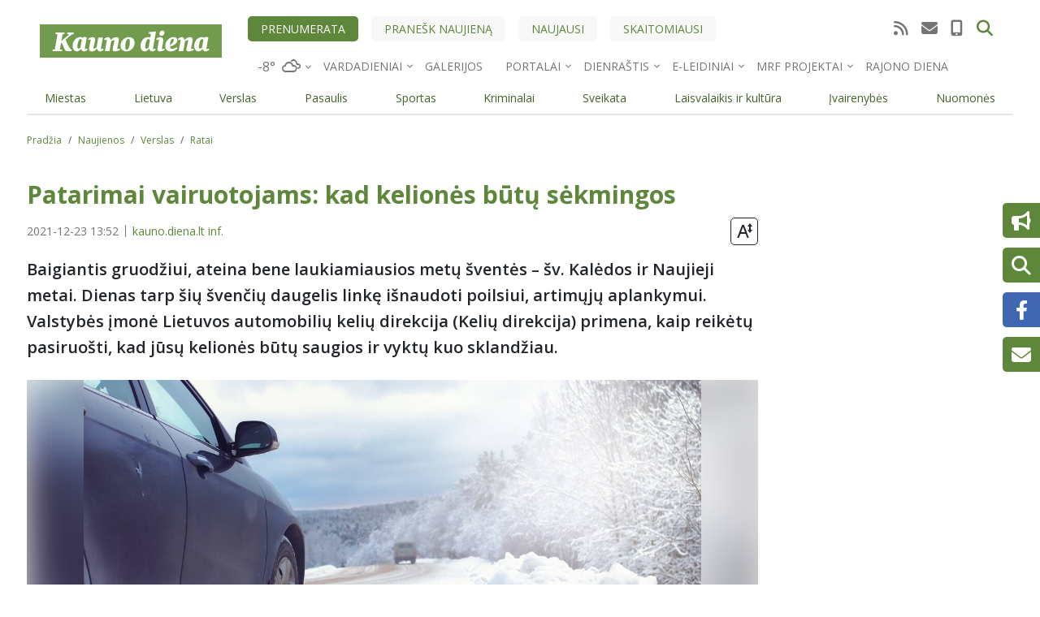

--- FILE ---
content_type: text/html; charset=UTF-8
request_url: https://kauno.diena.lt/naujienos/verslas/ratai/patarimai-vairuotojams-kad-keliones-butu-sekmingos-1056881?komentarai
body_size: 28158
content:

  
<!DOCTYPE html>
<html lang="lt" dir="ltr" prefix="og: https://ogp.me/ns#">
  <head>
    <meta charset="utf-8" />
<noscript><style>form.antibot * :not(.antibot-message) { display: none !important; }</style>
</noscript><link rel="canonical" href="https://kauno.diena.lt/naujienos/verslas/ratai/patarimai-vairuotojams-kad-keliones-butu-sekmingos-1056881" />
<meta name="robots" content="max-snippet:160, max-image-preview:large" />
<meta property="og:site_name" content="KaunoDiena.lt" />
<meta property="og:type" content="article" />
<meta property="og:url" content="https://kauno.diena.lt/naujienos/verslas/ratai/patarimai-vairuotojams-kad-keliones-butu-sekmingos-1056881" />
<meta property="og:title" content="Patarimai vairuotojams: kad kelionės būtų sėkmingos" />
<meta property="og:image" content="https://administravimas.diena.lt/sites/default/files-sync/Vilniausdiena/Vartotoju%20zona/v.virkutyte/landscape-road-winter-forest-with-snow-covered-wilderness_2.jpg" />
<meta property="article:tag" content="Kelionė automobiliu" />
<meta property="article:tag" content="žiema" />
<meta property="article:tag" content="patarimai vairuotojams" />
<meta name="Generator" content="Drupal 10 (https://www.drupal.org); Commerce 2" />
<meta name="MobileOptimized" content="width" />
<meta name="HandheldFriendly" content="true" />
<meta name="viewport" content="width=device-width, initial-scale=1.0" />
<script type="application/ld+json">{
    "@context": "https://schema.org",
    "@graph": [
        {
            "@type": "NewsArticle",
            "headline": "Patarimai vairuotojams: kad kelionės būtų sėkmingos",
            "description": "Baigiantis gruodžiui, ateina bene laukiamiausios metų šventės – šv. Kalėdos ir Naujieji metai. Dienas tarp šių švenčių daugelis linkę išnaudoti poilsiui, artimųjų aplankymui. Valstybės įmonė Lietuvos automobilių kelių direkcija (Kelių direkcija) primena, kaip reikėtų pasiruošti, kad jūsų kelionės būtų saugios ir vyktų kuo sklandžiau.",
            "image": {
                "@type": "ImageObject",
                "url": "https://administravimas.diena.lt/sites/default/files-sync/Vilniausdiena/Vartotoju%20zona/v.virkutyte/landscape-road-winter-forest-with-snow-covered-wilderness_2.jpg"
            },
            "datePublished": "2021-12-23T13:52:00+0200",
            "dateModified": "2021-12-23T16:04:12+0200",
            "publisher": {
                "@type": "Organization",
                "name": "Kauno Diena",
                "url": "https://kauno.diena.lt",
                "logo": {
                    "@type": "ImageObject",
                    "representativeOfPage": "True",
                    "url": "https://kauno.diena.lt/themes/custom/dienalt-custom-theme/build/assets/images/logo/kauno_diena.svg"
                }
            }
        }
    ]
}</script>
<meta property="og:description" content="Baigiantis gruodžiui, ateina bene laukiamiausios metų &amp;scaron;ventės &amp;ndash; &amp;scaron;v. Kalėdos ir Naujieji metai. Dienas tarp &amp;scaron;ių &amp;scaron;venčių daugeli..." />
<meta property="description" content="Baigiantis gruodžiui, ateina bene laukiamiausios metų &amp;scaron;ventės &amp;ndash; &amp;scaron;v. Kalėdos ir Naujieji metai. Dienas tarp &amp;scaron;ių &amp;scaron;venčių daugeli..." />
<script type="application/ld+json">{
          "@context": "https://schema.org",
          "@type": "BreadcrumbList",
          "itemListElement": [{
              "@type": "ListItem",
              "position": "1",
              "name": "Pradžia",
              "item": "https://kauno.diena.lt/"
            },{
              "@type": "ListItem",
              "position": "2",
              "name": "Naujienos",
              "item": "https://kauno.diena.lt/naujausi"
            },{
              "@type": "ListItem",
              "position": "3",
              "name": "Verslas",
              "item": "https://kauno.diena.lt/naujienos/verslas"
            },{
              "@type": "ListItem",
              "position": "4",
              "name": "Ratai",
              "item": "https://kauno.diena.lt/naujienos/verslas/ratai"
            }]}</script>

                    

<script>
	!function(f,b,e,v,n,t,s){if(f.fbq)return;n=f.fbq=function(){n.callMethod?
		n.callMethod.apply(n,arguments):n.queue.push(arguments)};if(!f._fbq)f._fbq=n;
		n.push=n;n.loaded=!0;n.version='2.0';n.queue=[];t=b.createElement(e);t.async=!0;
		t.src=v;s=b.getElementsByTagName(e)[0];s.parentNode.insertBefore(t,s)}(window,
		document,'script','https://connect.facebook.net/en_US/fbevents.js');

	fbq('init', '969208716473865');
	fbq('track', 'PageView');</script>
<noscript><img height='1' width='1' style='display:none'
			   src='https://www.facebook.com/tr?id=969208716473865&ev=PageView&noscript=1'
	/></noscript>

<meta name="facebook-domain-verification" content="26bdkmu1n4gq92x7q44ztxgjae5u2u" />

<meta name="msvalidate.01" content="4D8EBADD5F7B12091FA25C2781D6F6CE" />

<script type="text/javascript" src="https://www.google.com/jsapi"></script>
<script type="text/javascript">
	function apply_viewport(){
		var ww = window.screen.width;
		var mw = 769; // width of site
		var ratio =  ww / mw; //calculate ratio
		console.log(ratio);
		var viewport_meta_tag = document.getElementsByName('viewport')[0];
		if( ww > mw){ // bigger than maximum size
			viewport_meta_tag.setAttribute('content', 'initial-scale=' + ratio + ', maximum-scale=' + ratio + ', minimum-scale=' + ratio + ', user-scalable=no, width=' + mw);
		}
	}
	if(navigator.userAgent=='iOS_app_KD' || navigator.userAgent.indexOf('iOS_app_KD')!==-1){document.write('<style>#top-header{background:#5F873B;}#sidebar{background:#729751}</style>'); apply_viewport();}
</script>

<!-- Google tag (gtag.js) -->
<script async src="https://www.googletagmanager.com/gtag/js?id=G-G5M5CNN690"></script>
<script>
  window.dataLayer = window.dataLayer || [];
  function gtag(){dataLayer.push(arguments);}
  gtag('js', new Date());

  gtag('config', 'G-G5M5CNN690');
</script>


<script>(function(){/*

 Copyright The Closure Library Authors.
 SPDX-License-Identifier: Apache-2.0
*/
'use strict';var g=function(a){var b=0;return function(){return b<a.length?{done:!1,value:a[b++]}:{done:!0}}},l=this||self,m=/^[\w+/_-]+[=]{0,2}$/,p=null,q=function(){},r=function(a){var b=typeof a;if("object"==b)if(a){if(a instanceof Array)return"array";if(a instanceof Object)return b;var c=Object.prototype.toString.call(a);if("[object Window]"==c)return"object";if("[object Array]"==c||"number"==typeof a.length&&"undefined"!=typeof a.splice&&"undefined"!=typeof a.propertyIsEnumerable&&!a.propertyIsEnumerable("splice"))return"array";
	if("[object Function]"==c||"undefined"!=typeof a.call&&"undefined"!=typeof a.propertyIsEnumerable&&!a.propertyIsEnumerable("call"))return"function"}else return"null";else if("function"==b&&"undefined"==typeof a.call)return"object";return b},u=function(a,b){function c(){}c.prototype=b.prototype;a.prototype=new c;a.prototype.constructor=a};var v=function(a,b){Object.defineProperty(l,a,{configurable:!1,get:function(){return b},set:q})};var y=function(a,b){this.b=a===w&&b||"";this.a=x},x={},w={};var aa=function(a,b){a.src=b instanceof y&&b.constructor===y&&b.a===x?b.b:"type_error:TrustedResourceUrl";if(null===p)b:{b=l.document;if((b=b.querySelector&&b.querySelector("script[nonce]"))&&(b=b.nonce||b.getAttribute("nonce"))&&m.test(b)){p=b;break b}p=""}b=p;b&&a.setAttribute("nonce",b)};var z=function(){return Math.floor(2147483648*Math.random()).toString(36)+Math.abs(Math.floor(2147483648*Math.random())^+new Date).toString(36)};var A=function(a,b){b=String(b);"application/xhtml+xml"===a.contentType&&(b=b.toLowerCase());return a.createElement(b)},B=function(a){this.a=a||l.document||document};B.prototype.appendChild=function(a,b){a.appendChild(b)};var C=function(a,b,c,d,e,f){try{var k=a.a,h=A(a.a,"SCRIPT");h.async=!0;aa(h,b);k.head.appendChild(h);h.addEventListener("load",function(){e();d&&k.head.removeChild(h)});h.addEventListener("error",function(){0<c?C(a,b,c-1,d,e,f):(d&&k.head.removeChild(h),f())})}catch(n){f()}};var ba=l.atob("aHR0cHM6Ly93d3cuZ3N0YXRpYy5jb20vaW1hZ2VzL2ljb25zL21hdGVyaWFsL3N5c3RlbS8xeC93YXJuaW5nX2FtYmVyXzI0ZHAucG5n"),ca=l.atob("WW91IGFyZSBzZWVpbmcgdGhpcyBtZXNzYWdlIGJlY2F1c2UgYWQgb3Igc2NyaXB0IGJsb2NraW5nIHNvZnR3YXJlIGlzIGludGVyZmVyaW5nIHdpdGggdGhpcyBwYWdlLg=="),da=l.atob("RGlzYWJsZSBhbnkgYWQgb3Igc2NyaXB0IGJsb2NraW5nIHNvZnR3YXJlLCB0aGVuIHJlbG9hZCB0aGlzIHBhZ2Uu"),ea=function(a,b,c){this.b=a;this.f=new B(this.b);this.a=null;this.c=[];this.g=!1;this.i=b;this.h=c},F=function(a){if(a.b.body&&!a.g){var b=
	function(){D(a);l.setTimeout(function(){return E(a,3)},50)};C(a.f,a.i,2,!0,function(){l[a.h]||b()},b);a.g=!0}},D=function(a){for(var b=G(1,5),c=0;c<b;c++){var d=H(a);a.b.body.appendChild(d);a.c.push(d)}b=H(a);b.style.bottom="0";b.style.left="0";b.style.position="fixed";b.style.width=G(100,110).toString()+"%";b.style.zIndex=G(2147483544,2147483644).toString();b.style["background-color"]=I(249,259,242,252,219,229);b.style["box-shadow"]="0 0 12px #888";b.style.color=I(0,10,0,10,0,10);b.style.display=
	"flex";b.style["justify-content"]="center";b.style["font-family"]="Roboto, Arial";c=H(a);c.style.width=G(80,85).toString()+"%";c.style.maxWidth=G(750,775).toString()+"px";c.style.margin="24px";c.style.display="flex";c.style["align-items"]="flex-start";c.style["justify-content"]="center";d=A(a.f.a,"IMG");d.className=z();d.src=ba;d.style.height="24px";d.style.width="24px";d.style["padding-right"]="16px";var e=H(a),f=H(a);f.style["font-weight"]="bold";f.textContent=ca;var k=H(a);k.textContent=da;J(a,
	e,f);J(a,e,k);J(a,c,d);J(a,c,e);J(a,b,c);a.a=b;a.b.body.appendChild(a.a);b=G(1,5);for(c=0;c<b;c++)d=H(a),a.b.body.appendChild(d),a.c.push(d)},J=function(a,b,c){for(var d=G(1,5),e=0;e<d;e++){var f=H(a);b.appendChild(f)}b.appendChild(c);c=G(1,5);for(d=0;d<c;d++)e=H(a),b.appendChild(e)},G=function(a,b){return Math.floor(a+Math.random()*(b-a))},I=function(a,b,c,d,e,f){return"rgb("+G(Math.max(a,0),Math.min(b,255)).toString()+","+G(Math.max(c,0),Math.min(d,255)).toString()+","+G(Math.max(e,0),Math.min(f,
	255)).toString()+")"},H=function(a){a=A(a.f.a,"DIV");a.className=z();return a},E=function(a,b){0>=b||null!=a.a&&0!=a.a.offsetHeight&&0!=a.a.offsetWidth||(fa(a),D(a),l.setTimeout(function(){return E(a,b-1)},50))},fa=function(a){var b=a.c;var c="undefined"!=typeof Symbol&&Symbol.iterator&&b[Symbol.iterator];b=c?c.call(b):{next:g(b)};for(c=b.next();!c.done;c=b.next())(c=c.value)&&c.parentNode&&c.parentNode.removeChild(c);a.c=[];(b=a.a)&&b.parentNode&&b.parentNode.removeChild(b);a.a=null};var ia=function(a,b,c,d,e){var f=ha(c),k=function(n){n.appendChild(f);l.setTimeout(function(){f?(0!==f.offsetHeight&&0!==f.offsetWidth?b():a(),f.parentNode&&f.parentNode.removeChild(f)):a()},d)},h=function(n){document.body?k(document.body):0<n?l.setTimeout(function(){h(n-1)},e):b()};h(3)},ha=function(a){var b=document.createElement("div");b.className=a;b.style.width="1px";b.style.height="1px";b.style.position="absolute";b.style.left="-10000px";b.style.top="-10000px";b.style.zIndex="-10000";return b};var K={},L=null;var M=function(){},N="function"==typeof Uint8Array,O=function(a,b){a.b=null;b||(b=[]);a.j=void 0;a.f=-1;a.a=b;a:{if(b=a.a.length){--b;var c=a.a[b];if(!(null===c||"object"!=typeof c||Array.isArray(c)||N&&c instanceof Uint8Array)){a.g=b-a.f;a.c=c;break a}}a.g=Number.MAX_VALUE}a.i={}},P=[],Q=function(a,b){if(b<a.g){b+=a.f;var c=a.a[b];return c===P?a.a[b]=[]:c}if(a.c)return c=a.c[b],c===P?a.c[b]=[]:c},R=function(a,b,c){a.b||(a.b={});if(!a.b[c]){var d=Q(a,c);d&&(a.b[c]=new b(d))}return a.b[c]};
M.prototype.h=N?function(){var a=Uint8Array.prototype.toJSON;Uint8Array.prototype.toJSON=function(){var b;void 0===b&&(b=0);if(!L){L={};for(var c="ABCDEFGHIJKLMNOPQRSTUVWXYZabcdefghijklmnopqrstuvwxyz0123456789".split(""),d=["+/=","+/","-_=","-_.","-_"],e=0;5>e;e++){var f=c.concat(d[e].split(""));K[e]=f;for(var k=0;k<f.length;k++){var h=f[k];void 0===L[h]&&(L[h]=k)}}}b=K[b];c=[];for(d=0;d<this.length;d+=3){var n=this[d],t=(e=d+1<this.length)?this[d+1]:0;h=(f=d+2<this.length)?this[d+2]:0;k=n>>2;n=(n&
	3)<<4|t>>4;t=(t&15)<<2|h>>6;h&=63;f||(h=64,e||(t=64));c.push(b[k],b[n],b[t]||"",b[h]||"")}return c.join("")};try{return JSON.stringify(this.a&&this.a,S)}finally{Uint8Array.prototype.toJSON=a}}:function(){return JSON.stringify(this.a&&this.a,S)};var S=function(a,b){return"number"!==typeof b||!isNaN(b)&&Infinity!==b&&-Infinity!==b?b:String(b)};M.prototype.toString=function(){return this.a.toString()};var T=function(a){O(this,a)};u(T,M);var U=function(a){O(this,a)};u(U,M);var ja=function(a,b){this.c=new B(a);var c=R(b,T,5);c=new y(w,Q(c,4)||"");this.b=new ea(a,c,Q(b,4));this.a=b},ka=function(a,b,c,d){b=new T(b?JSON.parse(b):null);b=new y(w,Q(b,4)||"");C(a.c,b,3,!1,c,function(){ia(function(){F(a.b);d(!1)},function(){d(!0)},Q(a.a,2),Q(a.a,3),Q(a.a,1))})};var la=function(a,b){V(a,"internal_api_load_with_sb",function(c,d,e){ka(b,c,d,e)});V(a,"internal_api_sb",function(){F(b.b)})},V=function(a,b,c){a=l.btoa(a+b);v(a,c)},W=function(a,b,c){for(var d=[],e=2;e<arguments.length;++e)d[e-2]=arguments[e];e=l.btoa(a+b);e=l[e];if("function"==r(e))e.apply(null,d);else throw Error("API not exported.");};var X=function(a){O(this,a)};u(X,M);var Y=function(a){this.h=window;this.a=a;this.b=Q(this.a,1);this.f=R(this.a,T,2);this.g=R(this.a,U,3);this.c=!1};Y.prototype.start=function(){ma();var a=new ja(this.h.document,this.g);la(this.b,a);na(this)};
var ma=function(){var a=function(){if(!l.frames.googlefcPresent)if(document.body){var b=document.createElement("iframe");b.style.display="none";b.style.width="0px";b.style.height="0px";b.style.border="none";b.style.zIndex="-1000";b.style.left="-1000px";b.style.top="-1000px";b.name="googlefcPresent";document.body.appendChild(b)}else l.setTimeout(a,5)};a()},na=function(a){var b=Date.now();W(a.b,"internal_api_load_with_sb",a.f.h(),function(){var c;var d=a.b,e=l[l.btoa(d+"loader_js")];if(e){e=l.atob(e);
	e=parseInt(e,10);d=l.btoa(d+"loader_js").split(".");var f=l;d[0]in f||"undefined"==typeof f.execScript||f.execScript("var "+d[0]);for(;d.length&&(c=d.shift());)d.length?f[c]&&f[c]!==Object.prototype[c]?f=f[c]:f=f[c]={}:f[c]=null;c=Math.abs(b-e);c=1728E5>c?0:c}else c=-1;0!=c&&(W(a.b,"internal_api_sb"),Z(a,Q(a.a,6)))},function(c){Z(a,c?Q(a.a,4):Q(a.a,5))})},Z=function(a,b){a.c||(a.c=!0,a=new l.XMLHttpRequest,a.open("GET",b,!0),a.send())};(function(a,b){l[a]=function(c){for(var d=[],e=0;e<arguments.length;++e)d[e-0]=arguments[e];l[a]=q;b.apply(null,d)}})("__d3lUW8vwsKlB__",function(a){"function"==typeof window.atob&&(a=window.atob(a),a=new X(a?JSON.parse(a):null),(new Y(a)).start())});}).call(this);

window.__d3lUW8vwsKlB__("[base64]");
</script>        <!-- Digital Matter head part -->
<script async src='https://core.dimatter.ai/pubs/kauno-diena-lt.min.js'></script>
<script>
  window.dimatter = window.dimatter || [];
  window.dimatter.push(['KDN_S1_300x250_InArticle']);
  window.dimatter.push(['KDN_P4_300x250_Sticky']);
  window.dimatter.push(['KDN_P3B_300x250']);
  window.dimatter.push(['KDN_P3A_300x250']);
  window.dimatter.push(['KDN_P2B_300x600']);
  window.dimatter.push(['KDN_P2A_300x600']);
  window.dimatter.push(['KDN_P0_1270x200']);
  window.dimatter.push(['KDN_640x480_OutStream']);
  window.dimatter.push(['KDNM_Mobile_M5_300x250_InArticle']);
  window.dimatter.push(['KDNM_Mobile_M4_300x250_InArticle']);
  window.dimatter.push(['KDNM_Mobile_M3_300x250']);
  window.dimatter.push(['KDNM_Mobile_M2_300x250']);
  window.dimatter.push(['KDNM_Mobile_M1_300x250']);
  window.dimatter.push(['_initialize']);
</script>



<!-- (C)2000-2019 Gemius SA - gemiusPrism  / diena.lt/kauno.diena.lt/Visa aplinka (kauno.diena.lt) -->
<script type="text/javascript">
<!--//--><![CDATA[//><!--
if(navigator.userAgent=='iOS_app_KD' || navigator.userAgent=='Android_app_KD'){
	var pp_gemius_identifier = 'bOiVHV.aibp.Rc7gSYiBofWWj7zFTM_K364EQQSKRBb.p7';
	var p_g_i = 'bOiVHV.aibp.Rc7gSYiBofWWj7zFTM_K364EQQSKRBb.p7';
}else{
	var pp_gemius_identifier = 'nAGV7cxmJTULu.ezphUK0ZdQ.tMsz8dhj4ixHQJ_epD.S7';
	var p_g_i = 'nAGV7cxmJTULu.ezphUK0ZdQ.tMsz8dhj4ixHQJ_epD.S7';
}
// lines below shouldn't be edited
function gemius_pending(i) { window[i] = window[i] || function() {var x = window[i+'_pdata'] = window[i+'_pdata'] || []; x[x.length]=arguments;};};gemius_pending('gemius_hit'); gemius_pending('gemius_event'); gemius_pending('pp_gemius_hit'); gemius_pending('pp_gemius_event');(function(d,t) {try {var gt=d.createElement(t),s=d.getElementsByTagName(t)[0],l='http'+((location.protocol=='https:')?'s':''); gt.setAttribute('async','async');gt.setAttribute('defer','defer'); gt.src=l+'://galt.hit.gemius.pl/xgemius.js'; s.parentNode.insertBefore(gt,s);} catch (e) {}})(document,'script');
//--><!]]>
</script>


    <script async src="https://pagead2.googlesyndication.com/pagead/js/adsbygoogle.js?client=ca-pub-1799248022251661" data-overlays="bottom" crossorigin="anonymous"></script>

  <!-- Google tag (gtag.js) -->
  <script async src="https://www.googletagmanager.com/gtag/js?id=G-B60HPC9R7N"></script>
  <script>
    window.dataLayer = window.dataLayer || [];
    function gtag(){dataLayer.push(arguments);}
    gtag('js', new Date());

    gtag('config', 'G-B60HPC9R7N');
  </script>

  <script async src="https://www.googletagmanager.com/gtag/js?id=G-GKKQ3D9B5E"></script>
  <script>
    window.dataLayer = window.dataLayer || [];
    function gtag(){dataLayer.push(arguments);}
    gtag('js', new Date());
    gtag('config', 'G-GKKQ3D9B5E');
  </script>

  <script type="text/javascript">
    (function(c,l,a,r,i,t,y){
        c[a]=c[a]||function(){(c[a].q=c[a].q||[]).push(arguments)};
        t=l.createElement(r);t.async=1;t.src="https://www.clarity.ms/tag/"+i;
        y=l.getElementsByTagName(r)[0];y.parentNode.insertBefore(t,y);
    })(window, document, "clarity", "script", "qihhyup19c");
</script>
                        <meta name="apple-mobile-web-app-status-bar-style" content="default" />
                      <meta name="theme-color" content="#5F873B" />
        <link rel="preload" href="/manifest/2/manifest.json" />
        <link rel="manifest" href="/manifest/2/manifest.json" />
                <link rel="apple-touch-icon" sizes="120x120" href="/manifest/2/icons/apple-touch-icon_120.png" />
        <link rel="apple-touch-icon" sizes="180x180" href="/manifest/2/icons/apple-touch-icon_180.png" />
                <link rel="icon" type="image/png" href="/themes/custom/dienalt-custom-theme/build/assets/icons/favicons/2/favicon-96x96.png" sizes="96x96" />
        <link rel="icon" type="image/svg+xml" href="/themes/custom/dienalt-custom-theme/build/assets/icons/favicons/2/favicon.svg" />
        <link rel="shortcut icon" href="/themes/custom/dienalt-custom-theme/build/assets/icons/favicons/2/favicon.ico" />
        <link rel="apple-touch-icon" sizes="180x180" href="/themes/custom/dienalt-custom-theme/build/assets/icons/favicons/2/apple-touch-icon.png" />
                  <script async="async" src="https://www.googletagmanager.com/gtag/js?id=UA-212595958-1"></script>

      <script src="//s1.adform.net/banners/scripts/adx.js" defer></script>

      <title>Patarimai vairuotojams: kad kelionės būtų sėkmingos</title>
      <link rel="stylesheet" media="all" href="/modules/contrib/ajax_loader/css/throbber-general.css?t96boi" />
<link rel="stylesheet" media="all" href="/core/assets/vendor/jquery.ui/themes/base/core.css?t96boi" />
<link rel="stylesheet" media="all" href="/core/assets/vendor/jquery.ui/themes/base/controlgroup.css?t96boi" />
<link rel="stylesheet" media="all" href="/core/assets/vendor/jquery.ui/themes/base/checkboxradio.css?t96boi" />
<link rel="stylesheet" media="all" href="/core/assets/vendor/jquery.ui/themes/base/resizable.css?t96boi" />
<link rel="stylesheet" media="all" href="/core/assets/vendor/jquery.ui/themes/base/button.css?t96boi" />
<link rel="stylesheet" media="all" href="/core/assets/vendor/jquery.ui/themes/base/dialog.css?t96boi" />
<link rel="stylesheet" media="all" href="/core/modules/system/css/components/ajax-progress.module.css?t96boi" />
<link rel="stylesheet" media="all" href="/core/modules/system/css/components/align.module.css?t96boi" />
<link rel="stylesheet" media="all" href="/core/modules/system/css/components/autocomplete-loading.module.css?t96boi" />
<link rel="stylesheet" media="all" href="/core/modules/system/css/components/fieldgroup.module.css?t96boi" />
<link rel="stylesheet" media="all" href="/core/modules/system/css/components/container-inline.module.css?t96boi" />
<link rel="stylesheet" media="all" href="/core/modules/system/css/components/clearfix.module.css?t96boi" />
<link rel="stylesheet" media="all" href="/core/modules/system/css/components/details.module.css?t96boi" />
<link rel="stylesheet" media="all" href="/core/modules/system/css/components/hidden.module.css?t96boi" />
<link rel="stylesheet" media="all" href="/core/modules/system/css/components/item-list.module.css?t96boi" />
<link rel="stylesheet" media="all" href="/core/modules/system/css/components/js.module.css?t96boi" />
<link rel="stylesheet" media="all" href="/core/modules/system/css/components/nowrap.module.css?t96boi" />
<link rel="stylesheet" media="all" href="/core/modules/system/css/components/position-container.module.css?t96boi" />
<link rel="stylesheet" media="all" href="/core/modules/system/css/components/progress.module.css?t96boi" />
<link rel="stylesheet" media="all" href="/core/modules/system/css/components/reset-appearance.module.css?t96boi" />
<link rel="stylesheet" media="all" href="/core/modules/system/css/components/resize.module.css?t96boi" />
<link rel="stylesheet" media="all" href="/core/modules/system/css/components/sticky-header.module.css?t96boi" />
<link rel="stylesheet" media="all" href="/core/modules/system/css/components/system-status-counter.css?t96boi" />
<link rel="stylesheet" media="all" href="/core/modules/system/css/components/system-status-report-counters.css?t96boi" />
<link rel="stylesheet" media="all" href="/core/modules/system/css/components/system-status-report-general-info.css?t96boi" />
<link rel="stylesheet" media="all" href="/core/modules/system/css/components/tabledrag.module.css?t96boi" />
<link rel="stylesheet" media="all" href="/core/modules/system/css/components/tablesort.module.css?t96boi" />
<link rel="stylesheet" media="all" href="/core/modules/system/css/components/tree-child.module.css?t96boi" />
<link rel="stylesheet" media="all" href="/modules/contrib/poll/css/poll.base.css?t96boi" />
<link rel="stylesheet" media="all" href="/modules/contrib/poll/css/poll.theme.css?t96boi" />
<link rel="stylesheet" media="all" href="/core/modules/views/css/views.module.css?t96boi" />
<link rel="stylesheet" media="all" href="/core/modules/ckeditor5/css/ckeditor5.dialog.fix.css?t96boi" />
<link rel="stylesheet" media="all" href="/core/assets/vendor/jquery.ui/themes/base/theme.css?t96boi" />
<link rel="stylesheet" media="all" href="/modules/contrib/ajax_loader/css/chasing-dots.css?t96boi" />
<link rel="stylesheet" media="all" href="/core/modules/layout_discovery/layouts/onecol/onecol.css?t96boi" />
<link rel="stylesheet" media="all" href="/modules/contrib/google_cse/css/google_cse.css?t96boi" />
<link rel="stylesheet" media="all" href="/modules/contrib/google_cse/css/no_watermark.css?t96boi" />
<link rel="stylesheet" media="all" href="/themes/custom/dienalt-custom-theme/build/css/main.style.css?t96boi" />
<link rel="stylesheet" media="all" href="/core/modules/ckeditor5/css/editor.css?t96boi" />
<link rel="stylesheet" media="all" href="/modules/contrib/maxlength/css/maxlength.css?t96boi" />

        
          <link rel="stylesheet" href="https://cdnjs.cloudflare.com/ajax/libs/lightgallery/2.7.2/css/lightgallery-bundle.min.css" integrity="sha512-nUqPe0+ak577sKSMThGcKJauRI7ENhKC2FQAOOmdyCYSrUh0GnwLsZNYqwilpMmplN+3nO3zso8CWUgu33BDag==" crossorigin="anonymous" referrerpolicy="no-referrer" />

          <link href="/themes/custom/dienalt-custom-theme/build/assets/fontawesome6/css/fontawesome.min.css" rel="stylesheet">
          <link href="/themes/custom/dienalt-custom-theme/build/assets/fontawesome6/css/brands.min.css" rel="stylesheet">
          <link href="/themes/custom/dienalt-custom-theme/build/assets/fontawesome6/css/solid.min.css" rel="stylesheet">
          <link href="/themes/custom/dienalt-custom-theme/build/assets/fontawesome6/css/v5-font-face.min.css" rel="stylesheet">

          <!-- Global site tag (gtag.js) - Google Analytics -->
          <script>
            window.dataLayer = window.dataLayer || [];
            function gtag() {
              dataLayer.push(arguments);
            }
            gtag('js', new Date());

            gtag('config', 'UA-212595958-1');
          </script>

          <meta name="verify-paysera" content="30c329333abeca0398b5579381d1cd9f">
        </head>
        <body class="node-1056881 node-type--straipsnis site-kaunas">
                    <a href="#main-content" class="visually-hidden focusable">
            Pereiti į pagrindinį turinį
          </a>
          
            <div class="dialog-off-canvas-main-canvas" data-off-canvas-main-canvas>
      
<div class="page-wrapper container">
  <div class="container">
      <div class="views-element-container">
<div class="js-view-dom-id-78b9e7943024e425d2f8ad2b5774c67ffa4fb9b5a2b446dc44e01ad00e8e275c view-puslapio-virsus">
       
        
        
        
            <div class="view-content">
        
    <div class="views-row">
            <div class="layout layout--onecol">
    <div  class="layout__region layout__region--content">
      
	<div class="block">
	
	
		

			
            <div class="field field--name-field-body field--type-text-long field--label-hidden field__item"><div class="text-center">
<!-- Adform publisher tag -->
<!-- Tag for kauno.diena.lt - KD P0 N placement -->
<script data-adfscript="adx.adform.net/adx/?mid=2027594"></script>
</div></div>
      
	
		</div>

    </div>
  </div>

      </div>

      </div>
      
        
        
        
        
        </div>
</div>

      </div>
  <header class="page__header header-main sticky-top">
  


<nav class="navbar navbar-expand justify-content-between navbar-light  navbar-top">
      <div class="container">
  
  <button class="navbar-toggler" type="button" data-bs-toggle="collapse" data-bs-target=".navbar-collapse" aria-controls="navbar-collapse" aria-expanded="false" aria-label="Toggle navigation">
    <span class="navbar-toggler-icon"></span>
  </button>

  <div class="collapse navbar-collapse">
        <div class="container navigation-top gx-0">
      <div class="navigation-top-left">  
  <div class="block block--sitebranding">

  
    

        
  <a href="/" class="navbar-brand d-block" aria-label="">
            <img src="/themes/custom/dienalt-custom-theme/build/assets/images/logo/kauno_diena.svg" width="220" height="auto" alt="KaunoDiena.lt logo" class="mr-2"/>

        
  </a>

  
  </div>

</div>

      <div class="navigation-top-middle">
        <div class="navigation-top-actions">
          
  


  <ul class="nav">
                          
                
        <li class="nav-item">
                      <a href="https://mano.diena.lt" class="nav-link">Prenumerata</a>
                  </li>
                      
                
        <li class="nav-item">
                      <a href="/pranesk-naujiena" class="nav-link" data-drupal-link-system-path="pranesk-naujiena">Pranešk naujieną</a>
                  </li>
                      
                
        <li class="nav-item">
                      <a href="/naujausi" class="nav-link" data-drupal-link-system-path="node/104">Naujausi</a>
                  </li>
                      
                
        <li class="nav-item">
                      <a href="/skaitomiausi" class="nav-link" data-drupal-link-system-path="node/100">Skaitomiausi</a>
                  </li>
            </ul>


          <div class="top-social">
            <ul class="nav ms-auto justify-content-end">
              <li class="nav-item">
                <a class="nav-link active" href="/rss.xml" aria-label="RSS srautas"><i class="fas fa-rss"></i></a>
              </li>
              <li class="nav-item">
                <a class="nav-link" href="/kontaktai" aria-label="Kontaktų puslapis"><i class="fas fa-envelope"></i></a>
              </li>
              <li class="nav-item">
                <a class="nav-link" href="tel:037302250" aria-label="Redakcijos telefono numeris"><i class="fas fa-mobile-alt"></i></a>
              </li>
                                                      </ul>
          </div>
          <div class="top-search">
            <div class="top-search-form-wrapper">
	<div class="search-block-form google-cse needs-validation block block--paieskosforma" data-drupal-selector="search-block-form" role="search">
	
	
		

			
<form action="/search/turinys" method="get" id="search-block-form" accept-charset="UTF-8" class="form form-inline">
  
<div class="js-form-item form-item form-type-search js-form-type-search form-item-keys js-form-item-keys form-no-label form-group">
      
  
  
  
  
  
<input title="Įveskite paieškos žodžius." data-drupal-selector="edit-keys" type="search" id="edit-keys" name="keys" value="" size="20" maxlength="128" placeholder="Paieška" class="form-search form-control">


  
  
  
  
  </div>
<div data-drupal-selector="edit-actions" class="form-actions js-form-wrapper form-wrapper" id="edit-actions">

<input class="btn btn-primary js-form-submit form-submit btn btn-primary" data-drupal-selector="edit-submit" type="submit" id="edit-submit" value="Paieška">
</div>

</form>

	
		</div>
</div>
            <button class="btn btn-link top-search-trigger" role="button" aria-label="Paieška"><i class="fas fa-search"></i></button>
          </div>
        </div>
        <div class="navigation-top-other">
          <ul class="nav">
            <li class="nav-item top-weather">
	<div class="block block--customweatherblock">
	
	
		

			
<div class="weather-dropdown-wrapper dropdown">
  <a class="nav-link dropdown-toggle" href="#" role="button" data-bs-toggle="dropdown" aria-expanded="false">
      </a>
    <ul class="dropdown-menu">
        <li>
      <a class="btn weather-more" href="/zymes/orai-3">Orų naujienos</a>
    </li>
  </ul>
</div>


<script>
document.addEventListener("DOMContentLoaded",()=>{
  getDesktopWeatherData();
});

async function getDesktopWeatherData() {
  let hostname = window.location.hostname;

  const url = "/api/weather";
  try {
    const response = await fetch(url);
    if (!response.ok) {
      throw new Error(`Response status: ${response.status}`);
    }

    const json = await response.json();
    await displayDesktopWeatherInfo(json,hostname);
  } catch (error) {
    console.error(error.message);
  }
}

const displayDesktopWeatherInfo = (data,hostname) => {
  let weather_block_dropdown_toggle = document.querySelector('.weather-dropdown-wrapper .dropdown-toggle');
  let weather_block_dropdown_menu = document.querySelector('.weather-dropdown-wrapper .dropdown-menu');
  let desktop_weather_info_vilnius = '';
  let desktop_weather_info_kaunas = '';
  let desktop_weather_info_klaipeda = '';
  let desktop_weather_icon = '';

  const now = new Date();
  const hours = now.getHours(); // 0 - 23
  const minutes = now.getMinutes(); // 0 - 59

  const current_time = (hours * 60 * 60 * 1000) + (minutes * 60 * 1000);
  /* Weather toggle link info START */
  for(let item in data) {
    if(item == "Vilnius") {
      let sunrise = data[item].sunrise;
      let sunset = data[item].sunset;

      if (current_time > sunrise && current_time < sunset) {
      desktop_weather_icon = `
        <span class="owm-icon">
          <i class="wi wi-owm-day-${data[item].id}"></i>
        </span>
      `;
      } else {
        desktop_weather_icon = `
        <span class="owm-icon">
          <i class="wi wi-owm-night-${data[item].id}"></i>
        </span>
      `;
      }
      desktop_weather_info_vilnius = `
        <span>${Math.round(data[item].temp)}&deg;</span>
        ${desktop_weather_icon}
      `; 
    } else if(item == "Kaunas") {
      let sunrise = data[item].sunrise;
      let sunset = data[item].sunset;

      if (current_time > sunrise && current_time < sunset) {
      desktop_weather_icon = `
        <span class="owm-icon">
          <i class="wi wi-owm-day-${data[item].id}"></i>
        </span>
      `;
      } else {
        desktop_weather_icon = `
        <span class="owm-icon">
          <i class="wi wi-owm-night-${data[item].id}"></i>
        </span>
      `;
      }
      desktop_weather_info_kaunas = `
        <span>${Math.round(data[item].temp)}&deg;</span>
        ${desktop_weather_icon}
      `;
    } else if(item == "Klaipeda") {
      let sunrise = data[item].sunrise;
      let sunset = data[item].sunset;

      if (current_time > sunrise && current_time < sunset) {
      desktop_weather_icon = `
        <span class="owm-icon">
          <i class="wi wi-owm-day-${data[item].id}"></i>
        </span>
      `;
      } else {
        desktop_weather_icon = `
        <span class="owm-icon">
          <i class="wi wi-owm-night-${data[item].id}"></i>
        </span>
      `;
      }
      desktop_weather_info_klaipeda = `
        <span>${Math.round(data[item].temp)}&deg;</span>
        ${desktop_weather_icon}
      `;
    }
  }
  /* Weather toggle link info END */
  /* **************************** */

  /* Weather dropdown menu info START */
  for(let item in data) {
    if(item == "Vilnius") {
      let sunrise = data[item].sunrise;
      let sunset = data[item].sunset;

      if (current_time > sunrise && current_time < sunset) {
      desktop_weather_icon = `
        <span class="owm-icon">
          <i class="wi wi-owm-day-${data[item].id}"></i>
        </span>
      `;
      } else {
        desktop_weather_icon = `
        <span class="owm-icon">
          <i class="wi wi-owm-night-${data[item].id}"></i>
        </span>
      `;
      }
      weather_dropdown_info_vilnius = `
        <li>
          <span class="city">Vilnius</span>
          <span class="temp">${Math.round(data[item].temp)}&deg;</span>
          ${desktop_weather_icon}
        </li>
      `; 
    } else if(item == "Kaunas") {
      let sunrise = data[item].sunrise;
      let sunset = data[item].sunset;

      if (current_time > sunrise && current_time < sunset) {
      desktop_weather_icon = `
        <span class="owm-icon">
          <i class="wi wi-owm-day-${data[item].id}"></i>
        </span>
      `;
      } else {
        desktop_weather_icon = `
        <span class="owm-icon">
          <i class="wi wi-owm-night-${data[item].id}"></i>
        </span>
      `;
      }
      weather_dropdown_info_kaunas = `
        <li>
          <span class="city">Kaunas</span>
          <span class="temp">${Math.round(data[item].temp)}&deg;</span>
          ${desktop_weather_icon}
        </li>
      `;
    } else if(item == "Klaipeda") {
      let sunrise = data[item].sunrise;
      let sunset = data[item].sunset;

      if (current_time > sunrise && current_time < sunset) {
      desktop_weather_icon = `
        <span class="owm-icon">
          <i class="wi wi-owm-day-${data[item].id}"></i>
        </span>
      `;
      } else {
        desktop_weather_icon = `
        <span class="owm-icon">
          <i class="wi wi-owm-night-${data[item].id}"></i>
        </span>
      `;
      }
      weather_dropdown_info_klaipeda = `
        <li>
          <span class="city">Klaipėda</span>
          <span class="temp">${Math.round(data[item].temp)}&deg;</span>
          ${desktop_weather_icon}
        </li>
      `;
    }
  }
  /* Weather dropdown menu info END */
  if (hostname.startsWith('diena.') || hostname.startsWith('m.diena.')) {
    let weather_info_cities = `${weather_dropdown_info_kaunas + weather_dropdown_info_klaipeda}`;
    weather_block_dropdown_toggle.insertAdjacentHTML("afterbegin", desktop_weather_info_vilnius);
    weather_block_dropdown_menu.insertAdjacentHTML("afterbegin", weather_info_cities);
  } else if(hostname.startsWith('kauno.') || hostname.startsWith('m.kauno.diena.')) {
    let weather_info_cities = `${weather_dropdown_info_vilnius + weather_dropdown_info_klaipeda}`;
    weather_block_dropdown_toggle.insertAdjacentHTML("afterbegin", desktop_weather_info_kaunas);
    weather_block_dropdown_menu.insertAdjacentHTML("afterbegin", weather_info_cities);
  } else if(hostname.startsWith('klaipeda.') || hostname.startsWith('m.klaipeda.diena.')) {
    let weather_info_cities = `${weather_dropdown_info_kaunas + weather_dropdown_info_vilnius}`;
    weather_block_dropdown_toggle.insertAdjacentHTML("afterbegin", desktop_weather_info_klaipeda);
    weather_block_dropdown_menu.insertAdjacentHTML("afterbegin", weather_info_cities);
  }
}

</script>
	
		</div>
</li>
                        <li class="nav-item dropdown">
              <a class="nav-link dropdown-toggle" href="#" role="button" data-bs-toggle="dropdown" aria-expanded="false">Vardadieniai</a>
              <ul class="dropdown-menu names-of-the-day-dropdown" aria-labelledby="navbarDropdown"></ul>
            </li>
            <li class="nav-item">
              <a href="/galerijos" class="nav-link">Galerijos</a>
            </li>
            <li class="nav-item dropdown">
              <a class="nav-link dropdown-toggle" href="#" role="button" data-bs-toggle="dropdown" aria-expanded="false">Portalai</a>
              <ul class="dropdown-menu" aria-labelledby="navbarDropdown">
                                  <li>
                    <a class="dropdown-item" href="https://diena.lt/" target="_blank" rel="noopener">Vilniaus diena</a>
                  </li>
                  <li>
                    <a class="dropdown-item" href="https://klaipeda.diena.lt/" target="_blank" rel="noopener">Klaipėdos diena</a>
                  </li>
                              </ul>
            </li>
            <li>
  


  <ul class="nav">
                          
                
        <li class="navbar-text nav-item dropdown">
                      <span class="nav-link dropdown-toggle" data-bs-toggle="dropdown">Dienraštis</span>
                          <div class="dropdown-menu">
              <a href="/kas-yra-kauno-diena" class="dropdown-item" data-drupal-link-system-path="node/102">Kas yra „Kauno Diena“?</a>
              <a href="/skelbimai/dienrastyje" class="dropdown-item" data-drupal-link-system-path="skelbimai/dienrastyje">Skelbimai dienraštyje</a>
  </div>
                              </li>
                      
                
        <li class="navbar-text nav-item dropdown">
                      <span class="nav-link dropdown-toggle" data-bs-toggle="dropdown">E-Leidiniai</span>
                          <div class="dropdown-menu">
              <a href="https://durys.diena.lt/" class="dropdown-item">Durys</a>
              <a href="https://370.diena.lt/" class="dropdown-item">370</a>
  </div>
                              </li>
                      
                
        <li class="navbar-text nav-item dropdown">
                      <span class="nav-link dropdown-toggle" data-bs-toggle="dropdown">MRF projektai</span>
                          <div class="dropdown-menu">
              <a href="/zymes/nesavi" class="dropdown-item" data-drupal-link-system-path="taxonomy/term/607034">(Ne)SAVI</a>
              <a href="/zymes/sirdy-ir-atminty" class="dropdown-item" data-drupal-link-system-path="taxonomy/term/601928">Širdy ir atminty</a>
  </div>
                              </li>
                      
                
        <li class="nav-item">
                      <a href="/zymes/kauno-rajono-diena" class="nav-link" data-drupal-link-system-path="taxonomy/term/526706">Rajono diena</a>
                  </li>
            </ul>

</li>
                      </ul>
        </div>
      </div>
    </div>
        </div>

      </div>
  </nav>



  


<nav aria-label="Pagrindinė navigacija" class="navbar navbar-expand justify-content-between navbar-light  navbar-bottom">
      <div class="container">
  
      
  
  <button class="navbar-toggler" type="button" data-bs-toggle="collapse" data-bs-target=".navbar-collapse" aria-controls="navbar-collapse" aria-expanded="false" aria-label="Toggle navigation">
    <span class="navbar-toggler-icon"></span>
  </button>

  <div class="collapse navbar-collapse">
    									
  


  <div class="navigation-bottom-wrapper">
    <div class="nav-logo-sticky">
        
  <div class="block block--sitebranding">

  
    

        
  <a href="/" class="navbar-brand d-block" aria-label="">
            <img src="/themes/custom/dienalt-custom-theme/build/assets/images/logo/kauno_diena.svg" width="220" height="auto" alt="KaunoDiena.lt logo" class="mr-2"/>

        
  </a>

  
  </div>


    </div>
    <ul class="nav navigation-bottom">
                                                      <li class="nav-item">
                          <a href="/naujienos/kaunas" class="nav-link" data-drupal-link-system-path="taxonomy/term/4">Miestas</a>
                      </li>
                                                <li class="nav-item">
                          <a href="/naujienos/lietuva" class="nav-link" data-drupal-link-system-path="taxonomy/term/12">Lietuva</a>
                      </li>
                                                <li class="nav-item">
                          <a href="/naujienos/verslas" class="nav-link" data-drupal-link-system-path="taxonomy/term/28">Verslas</a>
                      </li>
                                                <li class="nav-item">
                          <a href="/naujienos/pasaulis" class="nav-link" data-drupal-link-system-path="taxonomy/term/9">Pasaulis</a>
                      </li>
                                                <li class="nav-item">
                          <a href="/naujienos/sportas" class="nav-link" data-drupal-link-system-path="taxonomy/term/10">Sportas</a>
                      </li>
                                                <li class="nav-item">
                          <a href="/naujienos/kriminalai" class="nav-link" data-drupal-link-system-path="taxonomy/term/25">Kriminalai</a>
                      </li>
                                                <li class="nav-item">
                          <a href="/naujienos/sveikata" class="nav-link" data-drupal-link-system-path="taxonomy/term/110">Sveikata</a>
                      </li>
                                                <li class="nav-item">
                          <a href="/naujienos/laisvalaikis-ir-kultura" class="nav-link" data-drupal-link-system-path="taxonomy/term/116">Laisvalaikis ir kultūra</a>
                      </li>
                                                <li class="nav-item">
                          <a href="/naujienos/ivairenybes" class="nav-link" data-drupal-link-system-path="taxonomy/term/25940">Įvairenybės</a>
                      </li>
                                                <li class="nav-item">
                          <a href="/naujienos/nuomones" class="nav-link" data-drupal-link-system-path="taxonomy/term/51355">Nuomonės</a>
                      </li>
                  </ul>
  </div>

						  </div>

      </div>
  </nav>
</header>
<header class="page__header header-mobile">
  <div class="navigation-mobile">
  <nav class="navbar navbar-expand-xl p-0 container">
    <div class="container-fluid gx-0">
      <div class="navbar-brand-wrapper">
        <button class="btn nav-mobile-menu-toggler" type="button" data-bs-toggle="offcanvas" data-bs-target="#offcanvasMobile" aria-controls="offcanvasMobile" title="Menu">
          <i class="fa-solid fa-bars"></i>
        </button>
          
  <div class="block block--sitebranding">

  
    

        
  <a href="/" class="navbar-brand d-block" aria-label="">
            <img src="/themes/custom/dienalt-custom-theme/build/assets/images/logo/kauno_diena.svg" width="220" height="auto" alt="KaunoDiena.lt logo" class="mr-2"/>

        
  </a>

  
  </div>


        <div class="navbar-brand-right ms-auto">
          

	
		

			
  <a href="/zymes/orai-3" class="btn nav-mobile-weather-menu-link" type="button" aria-expanded="false" aria-controls="weatherNews" title="Orai">
      </a>

<script>
document.addEventListener("DOMContentLoaded",()=>{
  getData();
});

async function getData() {
  let hostname = window.location.hostname;

  const url = "/api/weather";
  try {
    const response = await fetch(url);
    if (!response.ok) {
      throw new Error(`Response status: ${response.status}`);
    }

    const json = await response.json();
    await displayWeatherInfo(json,hostname);
  } catch (error) {
    console.error(error.message);
  }
}

const displayWeatherInfo = (data,hostname) => {
  let weather_block = document.querySelector('.nav-mobile-weather-menu-link');
  let weather_info_vilnius = '';
  let weather_info_kaunas = '';
  let weather_info_klaipeda = '';
  let weather_icon = '';

  const now = new Date();
  const hours = now.getHours(); // 0 - 23
  const minutes = now.getMinutes(); // 0 - 59

  const current_time = (hours * 60 * 60 * 1000) + (minutes * 60 * 1000);

  for(let item in data) {
    if(item == "Vilnius") {
      let sunrise = data[item].sunrise;
      let sunset = data[item].sunset;

      if (current_time > sunrise && current_time < sunset) {
      weather_icon = `
        <span class="owm-icon">
          <i class="wi wi-owm-day-${data[item].id}"></i>
        </span>
      `;
      } else {
        weather_icon = `
        <span class="owm-icon">
          <i class="wi wi-owm-night-${data[item].id}"></i>
        </span>
      `;
      }
      weather_info_vilnius = `
        ${weather_icon}
        <span class="temp">${Math.round(data[item].temp)}&deg;</span>
      `; 
    } else if(item == "Kaunas") {
      let sunrise = data[item].sunrise;
      let sunset = data[item].sunset;

      if (current_time > sunrise && current_time < sunset) {
      weather_icon = `
        <span class="owm-icon">
          <i class="wi wi-owm-day-${data[item].id}"></i>
        </span>
      `;
      } else {
        weather_icon = `
        <span class="owm-icon">
          <i class="wi wi-owm-night-${data[item].id}"></i>
        </span>
      `;
      }
      weather_info_kaunas = `
        ${weather_icon}
        <span class="temp">${Math.round(data[item].temp)}&deg;</span>
      `;
    } else if(item == "Klaipeda") {
      let sunrise = data[item].sunrise;
      let sunset = data[item].sunset;

      if (current_time > sunrise && current_time < sunset) {
      weather_icon = `
        <span class="owm-icon">
          <i class="wi wi-owm-day-${data[item].id}"></i>
        </span>
      `;
      } else {
        weather_icon = `
        <span class="owm-icon">
          <i class="wi wi-owm-night-${data[item].id}"></i>
        </span>
      `;
      }
      weather_info_klaipeda = `
        ${weather_icon}
        <span class="temp">${Math.round(data[item].temp)}&deg;</span>
      `;
    }
  }
  if (hostname.startsWith('diena.') || hostname.startsWith('m.diena.')) {
    weather_block.insertAdjacentHTML("afterbegin", weather_info_vilnius);
  } else if(hostname.startsWith('kauno.') || hostname.startsWith('m.kauno.diena.')) {
    weather_block.insertAdjacentHTML("afterbegin", weather_info_kaunas);
  } else if(hostname.startsWith('klaipeda.') || hostname.startsWith('m.klaipeda.diena.')) {
    weather_block.insertAdjacentHTML("afterbegin", weather_info_klaipeda);
  }
}

</script>
	
	
          <a href="/pranesk-naujiena" class="btn nav-mobile-report-news" type="button" aria-expanded="false" aria-controls="reportNews" title="Pranešti naujieną">
            <i class="fa-solid fa-bullhorn"></i>
          </a>
                    <button class="btn nav-mobile-search-toggler" type="button" data-bs-toggle="collapse" data-bs-target="#collapseMobileSearch" aria-expanded="false" aria-controls="collapseMobileSearch" title="Paieška">
            <i class="fas fa-search" aria-hidden="true"></i>
          </button>
        </div>
      </div>

      <div class="offcanvas offcanvas-start offcanvas-nav-mobile" tabindex="-1" id="offcanvasMobile" aria-labelledby="mobiliNavigacija">
        <div class="offcanvas-header">
          <div class="navbar-brand-wrapper">
              
  <div class="block block--sitebranding">

  
    

        
  <a href="/" class="navbar-brand d-block" aria-label="">
            <img src="/themes/custom/dienalt-custom-theme/build/assets/images/logo/kauno_diena.svg" width="220" height="auto" alt="KaunoDiena.lt logo" class="mr-2"/>

        
  </a>

  
  </div>


          </div>
          <button type="button" class="btn-close" data-bs-dismiss="offcanvas" aria-label="Close"></button>
        </div>
        <div class="offcanvas-body">

          <div class="top-search-mobile">
            <div class="top-search-form-wrapper-mobile">
              
	<div class="search-block-form google-cse needs-validation block block--paieskosforma" data-drupal-selector="search-block-form" role="search">
	
	
		

			
<form action="/search/turinys" method="get" id="search-block-form" accept-charset="UTF-8" class="form form-inline">
  
<div class="js-form-item form-item form-type-search js-form-type-search form-item-keys js-form-item-keys form-no-label form-group">
      
  
  
  
  
  
<input title="Įveskite paieškos žodžius." data-drupal-selector="edit-keys" type="search" id="edit-keys" name="keys" value="" size="20" maxlength="128" placeholder="Paieška" class="form-search form-control">


  
  
  
  
  </div>
<div data-drupal-selector="edit-actions" class="form-actions js-form-wrapper form-wrapper" id="edit-actions">

<input class="btn btn-primary js-form-submit form-submit btn btn-primary" data-drupal-selector="edit-submit" type="submit" id="edit-submit" value="Paieška">
</div>

</form>

	
		</div>

              <button class="btn btn-link top-search-trigger-mobile" type="button" aria-label="Paieška">
                <i class="fas fa-search"></i>
              </button>
            </div>
          </div>

          <div class="navigation-top-actions">
            
  


  <ul class="nav">
                          
                
        <li class="nav-item">
                      <a href="https://mano.diena.lt" class="nav-link">Prenumerata</a>
                  </li>
                      
                
        <li class="nav-item">
                      <a href="/pranesk-naujiena" class="nav-link" data-drupal-link-system-path="pranesk-naujiena">Pranešk naujieną</a>
                  </li>
                      
                
        <li class="nav-item">
                      <a href="/naujausi" class="nav-link" data-drupal-link-system-path="node/104">Naujausi</a>
                  </li>
                      
                
        <li class="nav-item">
                      <a href="/skaitomiausi" class="nav-link" data-drupal-link-system-path="node/100">Skaitomiausi</a>
                  </li>
            </ul>


          </div>

                                    
  


  <div class="navigation-bottom-wrapper">
    <div class="nav-logo-sticky">
        
  <div class="block block--sitebranding">

  
    

        
  <a href="/" class="navbar-brand d-block" aria-label="">
            <img src="/themes/custom/dienalt-custom-theme/build/assets/images/logo/kauno_diena.svg" width="220" height="auto" alt="KaunoDiena.lt logo" class="mr-2"/>

        
  </a>

  
  </div>


    </div>
    <ul class="nav navigation-bottom">
                                                      <li class="nav-item">
                          <a href="/naujienos/kaunas" class="nav-link" data-drupal-link-system-path="taxonomy/term/4">Miestas</a>
                      </li>
                                                <li class="nav-item">
                          <a href="/naujienos/lietuva" class="nav-link" data-drupal-link-system-path="taxonomy/term/12">Lietuva</a>
                      </li>
                                                <li class="nav-item">
                          <a href="/naujienos/verslas" class="nav-link" data-drupal-link-system-path="taxonomy/term/28">Verslas</a>
                      </li>
                                                <li class="nav-item">
                          <a href="/naujienos/pasaulis" class="nav-link" data-drupal-link-system-path="taxonomy/term/9">Pasaulis</a>
                      </li>
                                                <li class="nav-item">
                          <a href="/naujienos/sportas" class="nav-link" data-drupal-link-system-path="taxonomy/term/10">Sportas</a>
                      </li>
                                                <li class="nav-item">
                          <a href="/naujienos/kriminalai" class="nav-link" data-drupal-link-system-path="taxonomy/term/25">Kriminalai</a>
                      </li>
                                                <li class="nav-item">
                          <a href="/naujienos/sveikata" class="nav-link" data-drupal-link-system-path="taxonomy/term/110">Sveikata</a>
                      </li>
                                                <li class="nav-item">
                          <a href="/naujienos/laisvalaikis-ir-kultura" class="nav-link" data-drupal-link-system-path="taxonomy/term/116">Laisvalaikis ir kultūra</a>
                      </li>
                                                <li class="nav-item">
                          <a href="/naujienos/ivairenybes" class="nav-link" data-drupal-link-system-path="taxonomy/term/25940">Įvairenybės</a>
                      </li>
                                                <li class="nav-item">
                          <a href="/naujienos/nuomones" class="nav-link" data-drupal-link-system-path="taxonomy/term/51355">Nuomonės</a>
                      </li>
                  </ul>
  </div>

                      
                      <div class="navbar-footer">
              <ul class="nav navigation-footer">
                <h6 class="px-2">MRF projektai</h6>
                <li class="nav-item">
                  <a href="/zymes/nesavi" class="nav-link">(Ne)SAVI</a>
                </li>
                <li class="nav-item">
                  <a href="/zymes/sirdy-ir-atminty" class="nav-link">Širdy ir atminty</a>
                </li>
              </ul>
            </div>
            
  


  <div class="navbar-footer">
    <ul class="nav navigation-footer">
                                                      <li class="nav-item">
            <a href="/kas-yra-kauno-diena" class="nav-link" data-drupal-link-system-path="node/102">Dienraštis</a>
          </li>
                                                <li class="nav-item">
            <a href="" class="nav-link">E-leidiniai</a>
          </li>
                                                <li class="nav-item">
            <a href="/zymes/kauno-rajonas-3" class="nav-link" data-drupal-link-system-path="taxonomy/term/88329">Kauno rajono diena</a>
          </li>
                                                <li class="nav-item">
            <a href="/galerijos" class="nav-link" data-drupal-link-system-path="galerijos">Galerijos</a>
          </li>
                                                <li class="nav-item">
            <a href="/atsakomybes-ribojimas" class="nav-link" data-drupal-link-system-path="atsakomybes-ribojimas">Atsakomybės ribojimas</a>
          </li>
                                                <li class="nav-item">
            <a href="/kontaktai" class="nav-link" data-drupal-link-system-path="kontaktai">Kontaktai</a>
          </li>
                                                <li class="nav-item">
            <a href="/reklama" class="nav-link" data-drupal-link-system-path="node/103">Reklama dienraštyje</a>
          </li>
                                                <li class="nav-item">
            <a href="/asmens-duomenu-tvarkymo-politika" class="nav-link" data-drupal-link-system-path="asmens-duomenu-tvarkymo-politika">Asmens duomenų tvarkymo politika</a>
          </li>
                                                <li class="nav-item">
            <a href="/uab-diena-media-news-slapuku-politika" class="nav-link" data-drupal-link-system-path="uab-diena-media-news-slapuku-politika">Slapukų naudojimas</a>
          </li>
                                                <li class="nav-item">
            <a href="https://durys.diena.lt" class="nav-link">Durys</a>
          </li>
                                                <li class="nav-item">
            <a href="https://klaipedka.diena.lt/" class="nav-link">Jūra</a>
          </li>
                                                <li class="nav-item">
            <a href="/zymes/orai-3" class="nav-link" data-drupal-link-system-path="taxonomy/term/82300">Orai</a>
          </li>
                                                <li class="nav-item">
            <a href="/santaka" class="nav-link" data-drupal-link-system-path="santaka">Santaka</a>
          </li>
                                                <li class="nav-item">
            <a href="https://klaipedka.diena.lt/" class="nav-link">Klaipėda RU</a>
          </li>
                                                <li class="nav-item">
            <a href="/projektas" class="nav-link" data-drupal-link-system-path="node/1721187">ES investicijos</a>
          </li>
                                                <li class="nav-item">
            <a href="/reklama" class="nav-link" data-drupal-link-system-path="node/103">Reklama portale</a>
          </li>
                  </ul>
  </div>

          
        </div>
      </div>

          </div>
  </nav>
    <div class="container">
    <div class="collapse" id="collapseMobileSearch">
      <div class="top-search-mobile">
        <div class="top-search-form-wrapper-mobile">
          
	<div class="search-block-form google-cse needs-validation block block--paieskosforma" data-drupal-selector="search-block-form" role="search">
	
	
		

			
<form action="/search/turinys" method="get" id="search-block-form" accept-charset="UTF-8" class="form form-inline">
  
<div class="js-form-item form-item form-type-search js-form-type-search form-item-keys js-form-item-keys form-no-label form-group">
      
  
  
  
  
  
<input title="Įveskite paieškos žodžius." data-drupal-selector="edit-keys" type="search" id="edit-keys" name="keys" value="" size="20" maxlength="128" placeholder="Paieška" class="form-search form-control">


  
  
  
  
  </div>
<div data-drupal-selector="edit-actions" class="form-actions js-form-wrapper form-wrapper" id="edit-actions">

<input class="btn btn-primary js-form-submit form-submit btn btn-primary" data-drupal-selector="edit-submit" type="submit" id="edit-submit" value="Paieška">
</div>

</form>

	
		</div>

          <button class="btn btn-link top-search-trigger-mobile" type="button" aria-label="Paieška">
            <i class="fas fa-search"></i>
          </button>
        </div>
      </div>
    </div>
  </div>
</div>
</header>
<header class="page__header header-mobile-secondary">
  <div class="container">
    
  


  <div class="menu-mobile-bottom-wrapper">
    <ul class="nav menu-mobile-bottom">
                                                      <li class="nav-item">
                          <a class="nav-link" href="/"><i class="fa-solid fa-house"></i></a>
                                    </li>
                                                <li class="nav-item">
                          <a class="nav-link" href="/naujienos/ivairenybes/horoskopai">Horoskopai</a>
                                    </li>
                                                <li class="nav-item">
                          <a class="nav-link" href="/naujausi">Naujausi</a>
                                    </li>
                                                <li class="nav-item">
                          <a class="nav-link" href="/galerijos">Galerijos</a>
                                    </li>
                  </ul>
  </div>

  </div>
</header>

  <main id="main-content" class="page__content container">
    
<section class="main-wrapper">
    
              
    
                    
	<div class="block block--breadcrumbs">
	
	
		

			  <nav aria-label="breadcrumb" class="breadcrumb-wrapper my-2">
    <ol class="breadcrumb">
              <li class="breadcrumb-item ">
                      <a href="/">Pradžia</a>
                  </li>
              <li class="breadcrumb-item ">
                      <a href="https://kauno.diena.lt/naujausi">Naujienos</a>
                  </li>
              <li class="breadcrumb-item ">
                      <a href="https://kauno.diena.lt/naujienos/verslas">Verslas</a>
                  </li>
              <li class="breadcrumb-item ">
                      <a href="https://kauno.diena.lt/naujienos/verslas/ratai">Ratai</a>
                  </li>
          </ol>
  </nav>

	
		</div>


          <div data-drupal-messages-fallback class="hidden"></div>
  <div class="block block--pagrindiniopuslapioturinys block--system-main">

  
    

            <article data-history-node-id="1056881" class="node node--promoted straipsnis straipsnis--full">
  
  

      <div>
            
              <div class="views-element-container">
<div class="js-view-dom-id-5a4edbe6d1edef324dfb00f1cc65477581b26693c31fa05e708930862b5aa3ff view-straipsnio-isdestymas">
       
        
        
        
            <div class="view-content">
        
    <div class="views-row">
          
  <div  class="layout-multicolumn-article">
    <div class="article-columns-wrapper">
      <main class="main-region">
        <div  class="node-article-header-block">
          
	<div class="views-element-container block">
	
	
		

			<div>
<div class="js-view-dom-id-6ff19d3254c82005c098f0f4521dc6c84b0ab3c054730a2723b82ad8504ea35c view-straipsnis">
       
        
        
        
            <div class="view-content">
        
    <div class="views-row">
          
  

<div  data-history-node-id="1056881" class="node node-article-header node--promoted straipsnis straipsnis--layout-builder-article-header">
  
  
      <header class="publishing-info-header node-tracking-item my-3" data-site-id="2" data-node-id="1056881">
      <h1  id="page-title" class="mb-3 text-break">
        
<span>Patarimai vairuotojams: kad kelionės būtų sėkmingos</span>

              </h1>
            <div class="publishing-info">
                                <span class="publishing-date">
                      2021-12-23 13:52
                  </span>
                              <span class="publishing-author">kauno.diena.lt inf.</span>
                          <div class="btn-ifs-wrapper">
          <svg xmlns="http://www.w3.org/2000/svg" width="1.5rem" height="1.5rem" viewBox="0 0 24 24">
            <path fill="#212529" d="m22 6l-3-4l-3 4h2v4h-2l3 4l3-4h-2V6zM9.307 4l-6 16h2.137l1.875-5h6.363l1.875 5h2.137l-6-16zm-1.239 9L10.5 6.515L12.932 13z" />
          </svg>
        </div>
      </div>
      <div class="node-article-intro article-intro my-4"><p>Baigiantis gruodžiui, ateina bene laukiamiausios metų &scaron;ventės &ndash; &scaron;v. Kalėdos ir Naujieji metai. Dienas tarp &scaron;ių &scaron;venčių daugelis linkę i&scaron;naudoti poilsiui, artimųjų aplankymui. Valstybės įmonė Lietuvos automobilių kelių direkcija (Kelių direkcija) primena, kaip reikėtų pasiruo&scaron;ti, kad jūsų kelionės būtų saugios ir vyktų kuo sklandžiau.</p>
</div>
    </header>

                                                                      
    <div class="node-article-media-wrapper">
                                                                                                                            
                      <div class="node-article-featured-image__media-block-wrapper">
              <div class="media-block" data-src="https://administravimas.diena.lt/sites/default/files-sync/styles/image_default_gallery/public/Vilniausdiena/Vartotoju%20zona/v.virkutyte/landscape-road-winter-forest-with-snow-covered-wilderness_2.jpg">
                <div class="media-wrapper">
                  <div class="media-image">
                    <img class="img-fluid" src="https://administravimas.diena.lt/sites/default/files-sync/styles/image_default_gallery/public/Vilniausdiena/Vartotoju%20zona/v.virkutyte/landscape-road-winter-forest-with-snow-covered-wilderness_2.jpg" data-src="https://administravimas.diena.lt/sites/default/files-sync/styles/image_default_gallery/public/Vilniausdiena/Vartotoju%20zona/v.virkutyte/landscape-road-winter-forest-with-snow-covered-wilderness_2.jpg" data-featured-image-author="freepik.com nuotr." alt="Patarimai vairuotojams: kad kelionės būtų sėkmingos" loading="lazy" />
                    <div class="img-placeholder" style="background-image:url(https://administravimas.diena.lt/sites/default/files-sync/styles/image_default_gallery/public/Vilniausdiena/Vartotoju%20zona/v.virkutyte/landscape-road-winter-forest-with-snow-covered-wilderness_2.jpg)">
                  </div>
                </div>
              </div>
            </div>

            <div class="image-title my-2">
              <span>Patarimai vairuotojams: kad kelionės būtų sėkmingos</span>
              /
              <span class="fw-bolder">freepik.com nuotr.</span>
            </div>
                            </div>
  </div>

      




      </div>

      </div>
      
        
        
        
        
        </div>
</div>

	
		</div>

        </div>
        <div class="node-article-main-wrapper my-4">
          <div  class="node-article-sidebar-block">
            
	<div class="block--type-recommended-articles block block--recommended-articles">
	
	
		

			  <div class="layout layout--onecol">
    <div  class="layout__region layout__region--content">
      
	<div class="block">
	
	
		

			
      <div class="field field--name-field-straipsnis field--type-entity-reference field--label-hidden field__items">
              <div class="field__item">

<article data-history-node-id="1736663" class="node node-article-card node--promoted straipsnis straipsnis--article-card">
  
  
      <div class="media-block">
      <div class="media-wrapper">
                                                                                                                                                                                <div class="media-image">
                                    <img class="img-fluid" src="https://administravimas.diena.lt/sites/default/files-sync/styles/thumbnail_default/public/2026-01/Norfa%20Siauliai%2025%2010%2023%20SJ%20%2814%29.jpg" alt="Nauda: „Norfos“ vaisių ir daržovių išpardavimo akcija turi bent kelias laimėtojų grupes: pirmadieniais nuo 17 val. sulaukiama pirkėjų antplūdžio, kurie vaisių ir daržovių nori įsigyti 50 proc. pigiau, o antradieniais, – kurie ypač vertina jų šviežumą." loading="lazy">
                              </div>
        <a href="/naujienos/verslas/imoniu-pulsas/norfa-vaisiu-ir-darzoviu-ispardavimas-bei-sviezumas-metine-ju-paklausa-augino-beveik-30-proc-1736663" title="„Norfa“: vaisių ir daržovių išpardavimas bei šviežumas metinę jų paklausą augino beveik 30 proc."></a>
                                                                                                                                                                              </div>
    </div>
    <div class="article-card-info">
      <div class="article-media-info">
                          <span>
            <i class="fa-solid fa-camera"></i>
          </span>
                                  <a href="/naujienos/verslas/imoniu-pulsas/norfa-vaisiu-ir-darzoviu-ispardavimas-bei-sviezumas-metine-ju-paklausa-augino-beveik-30-proc-1736663/komentarai" title="Visi komentarai">
            <span class="publishing-info-icon">
              <i class="fa-solid fa-comment"></i>
              2
            </span>
          </a>
              </div>
      <div class="article-primary-rubric">
                  Įmonių pulsas
              </div>
    </div>
    <a href="/naujienos/verslas/imoniu-pulsas/norfa-vaisiu-ir-darzoviu-ispardavimas-bei-sviezumas-metine-ju-paklausa-augino-beveik-30-proc-1736663" title="„Norfa“: vaisių ir daržovių išpardavimas bei šviežumas metinę jų paklausą augino beveik 30 proc.">
      <h5>„Norfa“: vaisių ir daržovių išpardavimas bei šviežumas metinę jų paklausą augino beveik 30 proc.
                                </h5>
          </a>
  </article>
</div>
          </div>
  
	
		</div>

    </div>
  </div>

	
		</div>

	<div class="views-element-container block">
	
	
		

			<div>
<div class="js-view-dom-id-9b1adea2826d1be462466d6f4b5be1c7ce3589b0e6792f1627925124b0743f1b view-rekomenduojame view-recommended-articles recommended-articles">
  


  




      
      



  





<div class="block-recommended-articles">
      <div class="article-card">

<article data-history-node-id="1737577" class="node node-article-card node--promoted straipsnis straipsnis--article-card">
  
  
      <div class="media-block">
      <div class="media-wrapper">
                                                                                                                                                              <div class="media-image">
                                    <img class="img-fluid" src="https://administravimas.diena.lt/sites/default/files-sync/styles/thumbnail_default/public/2026-01/ira_3.jpg" alt="Pikti Irano turgaus prekeiviai, senovę šlovinantis jaunimas ir pagalba, kuri neateina" loading="lazy">
                              </div>
        <a href="/naujienos/pasaulis/konfliktai-nelaimes/pikti-irano-turgaus-prekeiviai-senove-slovinantis-jaunimas-ir-pagalba-kuri-neateina-1737577" title="Pikti Irano turgaus prekeiviai, senovę šlovinantis jaunimas ir pagalba, kuri neateina"></a>
                                                                                                                                                  <div class="d-flex align-items-center justify-content-center featured-content-headline">
              <span>Išskirtinė  medžiaga</span>
            </div>
                                </div>
    </div>
    <div class="article-card-info">
      <div class="article-media-info">
                                          <a href="/naujienos/pasaulis/konfliktai-nelaimes/pikti-irano-turgaus-prekeiviai-senove-slovinantis-jaunimas-ir-pagalba-kuri-neateina-1737577/komentarai" title="Visi komentarai">
            <span class="publishing-info-icon">
              <i class="fa-solid fa-comment"></i>
              5
            </span>
          </a>
              </div>
      <div class="article-primary-rubric">
                  Konfliktai, nelaimės
              </div>
    </div>
    <a href="/naujienos/pasaulis/konfliktai-nelaimes/pikti-irano-turgaus-prekeiviai-senove-slovinantis-jaunimas-ir-pagalba-kuri-neateina-1737577" title="Pikti Irano turgaus prekeiviai, senovę šlovinantis jaunimas ir pagalba, kuri neateina">
      <h5>Pikti Irano turgaus prekeiviai, senovę šlovinantis jaunimas ir pagalba, kuri neateina
                                </h5>
          </a>
  </article>
</div>
      <div class="article-card">

<article data-history-node-id="1737265" class="node node-article-card node--promoted straipsnis straipsnis--article-card">
  
  
      <div class="media-block">
      <div class="media-wrapper">
                                                                                                                                                                                                                    <div class="media-image">
                                    <img class="img-fluid" src="https://administravimas.diena.lt/sites/default/files-sync/styles/thumbnail_default/public/2026-01/bal2.jpg" alt="Trumpas, Europa ir nauja pasaulio tvarka: ką saugo taisyklės, kurių niekas nesilaiko?" loading="lazy">
                              </div>
        <a href="/naujienos/pasaulis/ekonomika-ir-politika/trumpas-europa-ir-nauja-pasaulio-tvarka-ka-saugo-taisykles-kuriu-niekas-nesilaiko-1737265" title="Trumpas, Europa ir nauja pasaulio tvarka: ką saugo taisyklės, kurių niekas nesilaiko?"></a>
                                                                                                                                                                                                        <div class="d-flex align-items-center justify-content-center featured-content-headline">
              <span>Išskirtinė  medžiaga</span>
            </div>
                                </div>
    </div>
    <div class="article-card-info">
      <div class="article-media-info">
                                          <a href="/naujienos/pasaulis/ekonomika-ir-politika/trumpas-europa-ir-nauja-pasaulio-tvarka-ka-saugo-taisykles-kuriu-niekas-nesilaiko-1737265/komentarai" title="Visi komentarai">
            <span class="publishing-info-icon">
              <i class="fa-solid fa-comment"></i>
              23
            </span>
          </a>
              </div>
      <div class="article-primary-rubric">
                  Ekonomika ir politika
              </div>
    </div>
    <a href="/naujienos/pasaulis/ekonomika-ir-politika/trumpas-europa-ir-nauja-pasaulio-tvarka-ka-saugo-taisykles-kuriu-niekas-nesilaiko-1737265" title="Trumpas, Europa ir nauja pasaulio tvarka: ką saugo taisyklės, kurių niekas nesilaiko?">
      <h5>Trumpas, Europa ir nauja pasaulio tvarka: ką saugo taisyklės, kurių niekas nesilaiko?
                                </h5>
          </a>
  </article>
</div>
  </div>

  
          </div>
</div>

	
		</div>

	<div class="block">
	
	
		

			<!-- 300×269 KD banner (uses your existing markup + script) -->
<link href="https://fonts.googleapis.com/css2?family=Poppins:wght@400;600&family=Playwrite+US+Trad:wght@400&display=swap" rel="stylesheet">

<style>
  :root{
    --green:#6F8C54;
    --maroon:#892331;
    --black:#000;
    --white:#fff;
  }
  /* Banner frame */
  #collect-emails-form-wrapper{
    position:relative;
    width: 100%; 
    max-width: 300px;
    height:100%; 
    box-sizing:border-box;
    background:#fff; border:0.3px solid var(--green); border-radius:8px;
    font-family:"Poppins", system-ui, -apple-system, Segoe UI, Roboto, Arial, sans-serif;
    display:grid; grid-template-rows:auto 1fr auto; overflow:hidden;
  }

  /* KD top bar */
  #collect-emails-form-wrapper .kd-header{
    background:var(--green); display:flex; justify-content:center; align-items:center;
  }
  #collect-emails-form-wrapper .kd-header .logo{ display:block; margin: auto; max-width: 140px; }

  /* Copy block */
  #collect-emails-form-wrapper .copy{ padding:10px 10px 0; }
  #collect-emails-form-wrapper .intro{
    font-size:14px; line-height:16px; margin:6px 0 10px; color:var(--black); font-weight:400;
  }
  #collect-emails-form-wrapper .intro .semibold{ color:var(--green); font-weight:600; }

  /* “Nuo politikos iki kultūros” */
  #collect-emails-form-wrapper .slogan{ margin:2px auto 6px; max-width: 190px; }
  #collect-emails-form-wrapper .s1{ font-size:16px; font-weight:400; color:var(--black); margin-right: 5px; }
  #collect-emails-form-wrapper .s2{ font-size:20px; font-weight:400; color:var(--maroon); }
  #collect-emails-form-wrapper .s3{ font-size:16px; font-weight:400; color:var(--black); margin-right: 5px; }
  #collect-emails-form-wrapper .s4{
    font-family:"Playwrite US Trad", cursive; font-size:20px; letter-spacing:0.04em; color:var(--maroon);
  }

  /* Notifications area (uses your JS to inject .alert) */
  #collect-emails-form-wrapper .form-notifications{ position: absolute; top: 5px; left: 50%; transform: translateX(-50%); padding:0 16px; }
  #collect-emails-form-wrapper .alert{ 
    border-radius:6px; padding:10px 16px; margin:4px 0; font-size:12px; min-width: 256px;
  }
  .alert-danger{ background:#fde2e2; color:#8a1a1a; }
  .alert-success{ background:#e5f6ea; color:#1d6c3b; }
  .alert-warning{ background:#fff4e5; color:#7a4c00; }

  /* Fields */
  #collect-emails-form-wrapper .fields-wrapper{
    padding:4px 10px 12px; display:flex; flex-direction:column; align-items:center; gap:8px;
  }
  #collect-emails-form-wrapper input[type="email"]{
    width:100%; height:29px; border-radius:8px; box-sizing:border-box;
    border:0.3px solid #000; padding:0 10px; font-size:12px; font-weight:400;
    color:#333; outline:none; font-family:inherit;
  }
  #collect-emails-form-wrapper input[type="email"]::placeholder{ color:#949394; }
  #collect-emails-form-wrapper small{
    display:block; width:100%; font-size:10px; color:#666; line-height:1.2; text-align:left;
  }

  /* Button (override .btn.btn-primary) */
  #collect-emails-form-wrapper .btn.btn-primary{
    width:100%; height:29px; border-radius:8px; border:none;
    background:var(--green); color:#fff; font-size:12px; font-weight:400; cursor:pointer;
  }
  #collect-emails-form-wrapper .btn.btn-primary:disabled{ opacity:.6; cursor:not-allowed; }
</style>

<div id="collect-emails-form-wrapper" role="region" aria-label="Kauno diena prenumeratos baneris 300×269">
  <!-- KD header with logo -->
  <div class="kd-header">
    <img class="logo" src="/themes/custom/dienalt-custom-theme/build/assets/images/newsletter/logo-green-11.png" alt="Kauno diena">
  </div>

  <!-- Copy -->
  <div class="copy">
    <p class="intro">
      <span class="semibold">Prenumeruokite</span> ir gaukite tik pačius įdomiausius straipsnius el. paštu!
    </p>
    <div class="slogan" aria-label="Nuo politikos iki kultūros">
      <div><span class="s1">Nuo </span><span class="s2">politikos</span></div>
      <div><span class="s3"> iki </span><span class="s4">kultūros</span></div>
    </div>
  </div>

  <!-- Notifications + Fields -->
  <div class="form-notifications"></div>
  <div class="fields-wrapper">
    <input type="email" id="email" placeholder="El. paštas" required>
    <input type="hidden" id="hidden-value" value="">
        <button id="sendBtn" class="btn btn-primary" type="button">Prenumeruoti</button>
  </div>
</div>

<script>
(() => {
  const root = document.getElementById("collect-emails-form-wrapper");
  const notificationsWrapper = root.querySelector(".form-notifications");
  const emailInput = root.querySelector("#email");
  const hiddenInput = root.querySelector("#hidden-value");
  const sendBtn = root.querySelector("#sendBtn");

  let notifTimeoutId = null;

  function clearNotice() {
    if (notifTimeoutId) {
      clearTimeout(notifTimeoutId);
      notifTimeoutId = null;
    }
    notificationsWrapper.innerHTML = "";
  }

  function showNotice(type, message, ms = 3000) {
    clearNotice();
    notificationsWrapper.innerHTML =
      `<div class="alert alert-${type}" role="alert">${message}</div>`;
    if (ms) {
      notifTimeoutId = setTimeout(() => {
        notificationsWrapper.innerHTML = "";
        notifTimeoutId = null;
      }, ms);
    }
  }

  function isValidEmail(v) {
    // Simple, robust check (HTML5 input does its own too)
    return /^[^\s@]+@[^\s@]+\.[^\s@]+$/.test(v);
  }

  async function sendEmail(e) {
    e?.preventDefault?.();
    clearNotice();

    const emailValue = emailInput.value.trim();
    const hiddenValue = hiddenInput.value;
    const formGroup = "newsletter";

    if (!emailValue) { showNotice("danger","Įveskite el. pašto adresą"); return; }
    if (!isValidEmail(emailValue)) { showNotice("danger","Neteisingas el. pašto adresas"); return; }

    const payload = { data: { email: emailValue, group: formGroup, hidden_value: hiddenValue } };
    sendBtn.disabled = true;

    try {
      const res = await fetch("/api/email/collection/add", {
        method: "POST",
        headers: { "Content-Type":"application/json", "Accept":"application/json" },
        body: JSON.stringify(payload),
      });

      const text = await res.text();
      const isJson = res.headers.get("content-type")?.includes("application/json");
      const result = text && isJson ? safeJsonParse(text) : {};

      if (!res.ok) {
        if (res.status === 400) { showNotice("danger","Neteisingas el. pašto adresas"); return; }
        if (res.status === 409) { showNotice("warning", result?.message || "Nurodytas el. pašto adresas jau yra užregistruotas"); return; }
        if (res.status === 500) { showNotice("danger", result?.message || "Klaida siunčiant duomenis"); return; }
        showNotice("danger", result?.message || `Klaida (${res.status})`); return;
      }

      showNotice("success","Jūsų el. pašto adresas sėkmingai užregistruotas");
      emailInput.value = "";
    } catch (err) {
      console.error(err);
      showNotice("danger","Klaida siunčiant duomenis");
    } finally {
      sendBtn.disabled = false;
    }
  }

  function safeJsonParse(text) { try { return JSON.parse(text); } catch { return {}; } }

  sendBtn.addEventListener("click", sendEmail);
  emailInput.addEventListener("keydown", (e) => { if (e.key === "Enter") sendEmail(e); });

  fetch("/api/block/statistic/add", {
    method: "POST",
    headers: { "Content-Type":"application/json", "Accept":"application/json" },
    body: JSON.stringify({ 
      data: { 
        block_id: 976431, 
        type: 'view' 
      } 
    }),
  });
})();
</script>

	
		</div>

          </div>
          <div  class="node-article-content-block">
            
	<div class="views-element-container block">
	
	
		

			<div>
<div class="js-view-dom-id-d6fb3ffe041fb15c5960ae038e2d22eccae2f530a0cd15c9dcd18c32a62b8ec0 view-straipsnis">
       
        
        
        
            <div class="view-content">
        
    <div class="views-row">
          


<article  data-history-node-id="1056881" class="node node-article-content node--promoted straipsnis straipsnis--layout-builder-article-content">
  
  
      <div class="node-article-content-wrapper row">
      <div class="article-content">
        <div class="node-article-description straipsnio-teksto-wrapper">
                      <p>Pirmiausia automobilis turi būti techniškai tvarkingas: tinkamos naudoti žieminės padangos, tinkamai sureguliuoti, švarūs ir veikiantys žibintai, nuo automobilio nuvalytas visas sniegas, veikiantys valytuvai, žieminis langų apiplovimo skystis (iki -25°C), pakrautas akumuliatorius. Dar keli aspektai, į kuriuos vertėtų atkreipti dėmesį – aušinimo skystis, stabdžių sistema, laiku keičiami tepalai. Žiemą taip pat rekomenduojama palaikyti kuo aukštesnį degalų lygį bake. Papildomai patariama nuo užšalimo specialiu tepalu sutepti durų spyneles, silikonu sutepti automobilio durelių, bagažinės gumas. Daugiau informacijos apie automobilio paruošimą žiemai – lakd.lt.</p>
<p>Prieš pradedant kelionę, svarbu tinkamai pasirūpinti keleivių saugumu. Vairuotojams ir keleiviams jau gerai žinoma taisyklė, jog važiuojant automobiliu būtina prisisegti saugos diržus, o vaikus vežti jų ūgiui ir svoriui pritaikytose automobilinėse sėdynėse, tačiau pasirūpinti vežamų augintinių saugumu vis dar&nbsp; pamirštama. Kadangi dažniausiai keliaujama su šunimis, juos vežti saugiausia tvirtinant specialiomis petnešomis, kurios skirtos ne šuns vedžiojimui lauke, o būtent kelionei automobiliu. Tokios petnešos tvirtinamos prie automobilio saugos diržų, yra kelių tvirtinimo taškų, kurie suveikia stabdymo metu. Svarbu atkreipti dėmesį, kad petnešos privalo būti sertifikuotos ir išlaikiusios saugumo testus.</p>
<div class="p1s-desktop">
<!-- Adform publisher tag --><!-- Tag for kauno.diena.lt - KD P1 S placement --><script data-adfscript="adx.adform.net/adx/?mid=2084874"></script></div>
<p>Ilgose kelionėse verta pagalvoti ir apie kitą alternatyvą – specialią kelioninę dėžę arba narvą augintiniui. Tokia dėžė tvirtinama diržais arba įdedama į automobilio bagažinę. Šis keliavimo būdas ne tik saugiai apriboja šuns blaškymąsi po saloną, bet ir suteikia galimybę augintiniui atsigulti ar pakeisti poziciją, kas ypač svarbu, jei kelionė ilgesnė. Dėžė yra tinkama priemonė vežti ne tik šunis, bet ir katinus bei kitus mažesnius naminius gyvūnėlius.</p>
<p>Keliaujant ne tik ilgesnį atstumą, bet ir įprastos kelionės metu, reikėtų atkreipti dėmesį į daiktus automobilyje.</p>
<p>Kelių direkcija rekomenduoja, kiek įmanoma daugiau daiktų sudėti į bagažinę, o ne kur nors į automobilio saloną – taip gerokai saugiau. Bet koks ne vietoje padėtas daiktas, pvz., termosas, gertuvė, skėtis ar net telefonas, gali tapti avarijos priežastimi – stipriau stabdant toks daiktas gali ne tik išdaužti stiklą, bet ir su didele jėga trenktis ir sužaloti automobilio keleivius. Be tvarkos padėti daiktai automobilio salone staiga stabdant gali pariedėti po stabdžių pedalu ir sukelti mirtiną pavojų: automobilio nebus įmanoma sustabdyti. Todėl kiekvienas daiktas automobilyje turi būti padėtas saugiai.&nbsp;</p>
<p>Kartais ant stogo vairuotojai sudeda labai sunkius daiktus – tai nėra saugu. Patartina pasiskaityti aerodinaminės bagažinės ar stogo skersinių instrukcijas ir neviršyti nurodytos normos. Be to, netinkamai pritvirtintas krovinys gali kelti pavojų ir kitiems eismo dalyviams. Pasitaiko atvejų, kai kelyje atsipalaiduoja dalis netinkamai pritvirtinto krovinio ir kyla reali grėsmė iš paskos važiuojantiems automobiliams.</p>
<p>Žiemą kelionės būna sudėtingesnės dėl greitai kintančių oro ir eismo sąlygų, todėl Kelių direkcija primena, kad visada būtina įsivertinti eismo sąlygas ir pasirinkti saugų greitį, kuris būna mažesnis už maksimalų leistiną. Visos kelionės metu vairuotojas turėtų būti sutelkęs visą dėmesį į vairavimą – vairuodamas nesinaudoti mobiliaisiais įrenginiais, kartais blaškyti gali ir garsi muzika.</p>
<p>Tais atvejais, kai automobilis netikėtai užvažiuoja ant slidžios kelio dangos, reikėtų vengti staigių manevrų bei pernelyg staigaus stabdymo, jei to nereikia, kad būtų išvengta eismo įvykio. Užvažiavus ant ledo ir stipriai nuspaudus stabdžio pedalą ar staiga pasukus vairą, galima išprovokuoti automobilio slydimą, todėl, jei yra galimybė, reikia stengtis greitį mažinti palaipsniui.</p>
<p>Jei tenka važiuoti apsnigtu keliu, taip pat reikėtų vengti staigių manevrų bei įvertinti provėžų gylį. Kai kuriais atvejais dėl susidariusių provėžų gali būti sunku ne tik aplenkti, tačiau ir prasilenkti su kitu automobiliu. Tokiais atvejais patariama ramiai važiuoti paskui priekyje esančią transporto priemonę, kol ją bus galima saugiai aplenkti.</p>
<p>Kelių direkcija atkreipia dėmesį, kad, esant sunkioms eismo sąlygoms, geriau susilaikyti nuo nereikalingų kelionių, tačiau esant būtinybei vykti, kviečiama susipažinti su informacija apie kelių būklę ir oro sąlygas, kuri nuolat atnaujinama ir skelbiama Kelių direkcijos interneto svetainėje www.eismoinfo.lt. Taip pat apie slidžius (nesaugius) kelio ruožus prašoma informuoti Kelių direkcijos Informacijos skyriaus operatorius telefonu 8 5 232 9600 arba trumpuoju numeriu 1871.</p>

            
                  </div>

                                                                                                                                        
                          
                        <div class="node-article-tags mt-3">
          <span>Šiame straipsnyje:</span>
          
      <div class="field field--name-field-tags field--type-entity-reference field--label-hidden field__items">
              <div class="field__item">
          

    
  <a href=/zymes/kelione-automobiliu-1 class="badge bg-transparent ">

      Kelionė automobiliu
  
  </a>
        </div>
              <div class="field__item">
          

    
  <a href=/zymes/ziema-3 class="badge bg-transparent ">

      žiema
  
  </a>
        </div>
              <div class="field__item">
          

    
  <a href=/zymes/patarimai-vairuotojams class="badge bg-transparent ">

      patarimai vairuotojams
  
  </a>
        </div>
          </div>
  
        </div>
      </div>
    </div>

      </article>


  

      </div>

      </div>
      
        
        
        
        
        </div>
</div>

	
		</div>

          </div>
        </div>
        <div  class="node-article-content-bottom">
          
	<div class="block">
	
	
		

			<div class="my-3">
    <div class="desreklama" style="width: 100%;margin: auto;">
	<div id="ado-NbunoDARl_fPOnXiet_e_ICRDcxPjKbuJgh4DuLO.3r.C7"></div>
	<script type="text/javascript" src="//lt.adocean.pl/files/js/ado.js"></script><script type="text/javascript">
/* (c)AdOcean 2003-2018 */
        if(typeof ado!=="object"){ado={};ado.config=ado.preview=ado.placement=ado.master=ado.slave=function(){};}
        ado.config({mode: "new", xml: false, consent: true, characterEncoding: true});
        ado.preview({enabled: true});
</script><script type="text/javascript">
ado.placement({id: "ado-NbunoDARl_fPOnXiet_e_ICRDcxPjKbuJgh4DuLO.3r.C7", server: "lt.adocean.pl" });
</script>

<script type="text/javascript">
   fetch("/api/block/statistic/add", {
              method: "POST",
              headers: { "Content-Type":"application/json", "Accept":"application/json" },
              body: JSON.stringify({ 
                data: { 
                  block_id: 134679, 
                  type: 'view' 
                } 
              }),
        });
</script>

<style>
div[id^="ado-NbunoDARl_fPOnXiet_e_ICRDcxPjKbuJgh4DuLO"]{
    margin-bottom: 30px;
} 
div[id^="ado-NbunoDARl_fPOnXiet_e_ICRDcxPjKbuJgh4DuLO"]::before {
    content: "REKLAMA";
    display: block;
    font-size: 10px;
}</style></div>
</div>
	
		</div>

        </div>
        <div class="node-other-content-wrapper row justify-content-center my-4 gx-0">
                      <div  class="node-article-ads-placeholder">
              


  
  <div class="block--type-reklama-iframe block mb-3 block--reklama-iframe">
  
  
    

      <div class="block-tracking-item" data-block-id="">
      <!-- Adform publisher tag -->
<!-- Tag for kauno.diena.lt - KD P1 placement -->
<script data-adfscript="adx.adform.net/adx/?mid=322168"></script>
    </div>
  
    </div>


            </div>
                    <div  class="node-article-comments">
            
	<div class="views-element-container block">
	
	
		

			<div>
<div class="js-view-dom-id-5ba3b3e733fbf8635c9ed0ad88a4118b0015f1916a0e2215db6bfd28b18ae572 view-straipsnis">
       
        
        
        
            <div class="view-content">
        
    <div class="views-row">
          


                    

              <section class="section-article-comments">
        <div class="article-comments">
          <h3>Naujausi komentarai
                      </h3>
          <div class="comments-content-wrapper">
            <section class="node-straipsnis-field-komentarai">
  
  

      <div class="row">
      <div class="col-md-12">
        <div class="comments-form">
                    
<div class="article-comments">
  <form class="comment-comment-form comment-form needs-validation form" data-drupal-selector="comment-form" action="/comment/reply/node/1056881/field_komentarai" method="post" id="comment-form" accept-charset="UTF-8">
    <div class="field--type-text-long field--name-field-komentaras field--widget-text-textarea js-form-wrapper form-wrapper" data-drupal-selector="edit-field-komentaras-wrapper" id="edit-field-komentaras-wrapper">      <div class="js-text-format-wrapper js-form-item form-item">
  <div class="article-comment-form-textarea-wrapper js-form-item form-item js-form-type-textarea form-item-field-komentaras-0-value js-form-item-field-komentaras-0-value form-group">
      <label class="form-label js-form-required form-required" for="edit-field-komentaras-0-value">Komentaras</label>
  
  
  
  
  <textarea class="js-text-full text-full maxlength_js_enforce maxlength form-textarea required form-control" data-entity_embed-host-entity-langcode="lt" data-maxlength="1000" maxlength_js_label=" " #maxlength_js_enforce data-media-embed-host-entity-langcode="lt" data-drupal-selector="edit-field-komentaras-0-value" id="edit-field-komentaras-0-value" name="field_komentaras[0][value]" rows="5" cols="60" placeholder="Prisijungti prie diskusijos" required="required" aria-required="true"></textarea>


  
  
  
  
  </div>
<div class="js-filter-wrapper js-form-wrapper form-wrapper" data-drupal-selector="edit-field-komentaras-0-format" id="edit-field-komentaras-0-format"><div data-drupal-selector="edit-field-komentaras-0-format-help" id="edit-field-komentaras-0-format-help" class="js-form-wrapper form-wrapper"><a href="/filter/tips" target="_blank" data-drupal-selector="edit-field-komentaras-0-format-help-about" id="edit-field-komentaras-0-format-help-about">Apie teksto formatus</a></div>
<div class="js-filter-guidelines js-form-wrapper form-wrapper" data-drupal-selector="edit-field-komentaras-0-format-guidelines" id="edit-field-komentaras-0-format-guidelines"><div data-drupal-format-id="komentarai">
  <h4>Komentarai</h4>
  
  
    
          <ul>
              <li>HTML žymės neleidžiamos.</li>
            </ul>
    
    
  
</div>
</div>
</div>

  </div>

  </div>

<input autocomplete="off" data-drupal-selector="form-7-pdbhp2tw-tpzdt-4qwwkbg74z-lr1frvrdivrbevu" type="hidden" name="form_build_id" value="form-7_PDbhP2TW_TPzdT_4QwWkbG74z_lr1FrvrDiVrbeVU" class="form-control">

<input data-drupal-selector="edit-comment-comment-form" type="hidden" name="form_id" value="comment_comment_form" class="form-control">
<div class="field--type-text field--name-field-autorius field--widget-text-textfield js-form-wrapper form-wrapper" data-drupal-selector="edit-field-autorius-wrapper" id="edit-field-autorius-wrapper">      <div class="js-text-format-wrapper js-form-item form-item">
  <div class="article-comment-form-textfield-wrapper js-form-item form-item js-form-type-textfield form-item-field-autorius-0-value js-form-item-field-autorius-0-value form-group">
      <label class="form-label js-form-required form-required" for="edit-field-autorius-0-value">Autorius</label>
  
  
  
  
  
<input class="js-text-full text-full form-textfield required form-control" data-entity_embed-host-entity-langcode="lt" data-media-embed-host-entity-langcode="lt" data-drupal-selector="edit-field-autorius-0-value" type="text" id="edit-field-autorius-0-value" name="field_autorius[0][value]" value="" size="60" maxlength="100" placeholder="Vardas" required="required" aria-required="true">


  
  
  
  
  </div>
<div class="js-filter-wrapper js-form-wrapper form-wrapper" data-drupal-selector="edit-field-autorius-0-format" id="edit-field-autorius-0-format"><div data-drupal-selector="edit-field-autorius-0-format-help" id="edit-field-autorius-0-format-help" class="js-form-wrapper form-wrapper"><a href="/filter/tips" target="_blank" data-drupal-selector="edit-field-autorius-0-format-help-about" id="edit-field-autorius-0-format-help-about">Apie teksto formatus</a></div>
<div class="js-filter-guidelines js-form-wrapper form-wrapper" data-drupal-selector="edit-field-autorius-0-format-guidelines" id="edit-field-autorius-0-format-guidelines"><div data-drupal-format-id="komentarai">
  <h4>Komentarai</h4>
  
  
    
          <ul>
              <li>HTML žymės neleidžiamos.</li>
            </ul>
    
    
  
</div>
</div>
</div>

  </div>

  </div>
<div class="article-comment-form-textfield-wrapper js-form-item form-item js-form-type-textfield form-item-name js-form-item-name form-group">
      <label class="form-label" for="edit-name">Jūsų vardas</label>
  
  
  
  
  
<input data-drupal-default-value="Svečias" data-drupal-selector="edit-name" type="text" id="edit-name" name="name" value="" size="30" maxlength="60" placeholder="Vardas" class="form-textfield form-control">


  
  
  
  
  </div>
<div data-drupal-selector="edit-actions" class="form-actions js-form-wrapper form-wrapper" id="edit-actions">

<input data-drupal-selector="edit-submit" type="submit" id="edit-submit" name="op" value="Komentuoti" class="button--primary js-form-submit form-submit btn btn-primary">
<span class="btn btn-primary button-cancel-comment">Atšaukti</span></div>
<div class="url-textfield js-form-wrapper form-wrapper" style="display: none !important;"><div class="article-comment-form-textfield-wrapper js-form-item form-item js-form-type-textfield form-item-url js-form-item-url form-group">
      <label class="form-label" for="edit-url">Leave this field blank</label>
  
  
  
  
  
<input autocomplete="off" data-drupal-selector="edit-url" type="text" id="edit-url" name="url" value="" size="20" maxlength="128" class="form-textfield form-control">


  
  
  
  
  </div>
</div>

  </form>
</div>


        </div>
      </div>
    </div>
  </section>
            <div class="views-element-container">
<div class="js-view-dom-id-1910b82bedd0a40fd6937bd97c01589104833e9cdc249b1a884a99bfb45dc224 view-straipsnio-komentarai">
        
        
        
        
                  <div class="js-view-dom-id-1910b82bedd0a40fd6937bd97c01589104833e9cdc249b1a884a99bfb45dc224 view-straipsnio-komentarai view-empty">
        Komentarų nėra
      </div>
      
            
        
        
        </div>
</div>

                      </div>
        </div>
      </section>
      



      </div>

      </div>
      
        
        
        
        
        </div>
</div>

	
		</div>

          </div>
        </div>
        <div  class="node_article_ads_section">
            


  
  <div class="block--type-reklama-iframe block mb-3 block--reklama-iframe">
  
  
    

      <div class="block-tracking-item" data-block-id="">
      <iframe
  id="iframe-cvkaunas"
  title="CV Kaunas"
  width="900"
  height="196"  
  src="https://kaunas.cvzona.lt/dienaLT_adv.php">
</iframe>
<style>#iframe-cvkaunas{width:100%}</style>
    </div>
  
    </div>




  
  <div class="block--type-reklama-iframe block mb-3 block--reklama-iframe">
  
  
    

      <div class="block-tracking-item" data-block-id="">
      <div class="row mt-4">
    <div class="col col-md-4 p-0"><script data-adfscript="adx.adform.net/adx/?mid=1745006"></script></div>
    <div class="col col-md-4 p-0"><script data-adfscript="adx.adform.net/adx/?mid=1745025"></script></div>
    <div class="col col-md-4 p-0"><script data-adfscript="adx.adform.net/adx/?mid=1762906"></script></div>
</div>
    </div>
  
    </div>


	<div class="block">
	
	
		

			<div class="section-heading">
  <h3>Susijusios naujienos</h3>
</div>
<div class="block-related-articles row">
                      
        <div class="col-md-3 article-card article-card-4">
      <article class="node node-article-card node--promoted">
                <div class="media-block">
          <div class="media-wrapper">
            <div class="media-image">
                             <img class="img-fluid" src="https://administravimas.diena.lt/sites/default/files-sync/styles/thumbnail_default/public/2026-01/INTERVIU_Automobilio_pr_LNK04J27_4_b06f2d4e-1ed2-4364-9725-84679a016241.jpg" alt="" loading="lazy">
            </div>
            <a href="/naujienos/lietuva/salies-pulsas/atsalus-orams-svarbus-patarimai-vairuotojams-kaip-nesugadinti-automobilio-1738511" title="Atšalus orams – svarbūs patarimai vairuotojams: kaip nesugadinti automobilio"></a>
          </div>
        </div>
        <div class="article-card-info">
          <div class="article-media-info">
                                      <span>
                <i class="fa-solid fa-camera"></i>
              </span>
                                      <span>
                <i class="fa-solid fa-circle-play"></i>
              </span>
                                      <a href="/naujienos/lietuva/salies-pulsas/atsalus-orams-svarbus-patarimai-vairuotojams-kaip-nesugadinti-automobilio-1738511/komentarai" title="Visi komentarai">
                <span class="publishing-info-icon">
                  <i class="fa-solid fa-comment"></i>
                  2
                </span>
              </a>
                      </div>
                  </div>
        <a href="/naujienos/lietuva/salies-pulsas/atsalus-orams-svarbus-patarimai-vairuotojams-kaip-nesugadinti-automobilio-1738511" title="">
          <h5>Atšalus orams – svarbūs patarimai vairuotojams: kaip nesugadinti automobilio
                                                </h5>
                  </a>
      </article>
    </div>
                      
        <div class="col-md-3 article-card article-card-4">
      <article class="node node-article-card node--promoted">
                <div class="media-block">
          <div class="media-wrapper">
            <div class="media-image">
                             <img class="img-fluid" src="https://administravimas.diena.lt/sites/default/files-sync/styles/thumbnail_default/public/2026-01/ziemuze.jpg" alt="" loading="lazy">
            </div>
            <a href="/naujienos/kaunas/miesto-pulsas/kaunieciai-megavosi-ziemos-pramogomis-vienus-viliojo-kalneliai-kitus-ruoniu-maudynes-1737954" title="Kauniečiai mėgavosi žiemos pramogomis: vienus viliojo kalneliai, kitus – ruonių maudynės"></a>
          </div>
        </div>
        <div class="article-card-info">
          <div class="article-media-info">
                                      <span>
                <i class="fa-solid fa-camera"></i>
              </span>
                                                  <a href="/naujienos/kaunas/miesto-pulsas/kaunieciai-megavosi-ziemos-pramogomis-vienus-viliojo-kalneliai-kitus-ruoniu-maudynes-1737954/komentarai" title="Visi komentarai">
                <span class="publishing-info-icon">
                  <i class="fa-solid fa-comment"></i>
                  1
                </span>
              </a>
                      </div>
                  </div>
        <a href="/naujienos/kaunas/miesto-pulsas/kaunieciai-megavosi-ziemos-pramogomis-vienus-viliojo-kalneliai-kitus-ruoniu-maudynes-1737954" title="">
          <h5>Kauniečiai mėgavosi žiemos pramogomis: vienus viliojo kalneliai, kitus – ruonių maudynės
                                                </h5>
                  </a>
      </article>
    </div>
                      
        <div class="col-md-3 article-card article-card-4">
      <article class="node node-article-card node--promoted">
                <div class="media-block">
          <div class="media-wrapper">
            <div class="media-image">
                             <img class="img-fluid" src="https://administravimas.diena.lt/sites/default/files-sync/styles/thumbnail_default/public/2026-01/BeFunky-collage_4.jpg" alt="" loading="lazy">
            </div>
            <a href="/naujienos/klaipeda/miesto-pulsas/silutes-rajone-neregetas-vaizdas-po-pusnis-braidzioja-gandras-1735814" title="Šilutės rajone – neregėtas vaizdas: po pusnis braidžioja gandras"></a>
          </div>
        </div>
        <div class="article-card-info">
          <div class="article-media-info">
                                                  <span>
                <i class="fa-solid fa-circle-play"></i>
              </span>
                                      <a href="/naujienos/klaipeda/miesto-pulsas/silutes-rajone-neregetas-vaizdas-po-pusnis-braidzioja-gandras-1735814/komentarai" title="Visi komentarai">
                <span class="publishing-info-icon">
                  <i class="fa-solid fa-comment"></i>
                  1
                </span>
              </a>
                      </div>
                  </div>
        <a href="/naujienos/klaipeda/miesto-pulsas/silutes-rajone-neregetas-vaizdas-po-pusnis-braidzioja-gandras-1735814" title="">
          <h5>Šilutės rajone – neregėtas vaizdas: po pusnis braidžioja gandras
                                                </h5>
                  </a>
      </article>
    </div>
                      
        <div class="col-md-3 article-card article-card-4">
      <article class="node node-article-card node--promoted">
                <div class="media-block">
          <div class="media-wrapper">
            <div class="media-image">
                             <img class="img-fluid" src="https://administravimas.diena.lt/sites/default/files-sync/styles/thumbnail_default/public/2025-11/BeFunky-collage%20-%202025-11-27T134749.739.jpg" alt="" loading="lazy">
            </div>
            <a href="/naujienos/lietuva/salies-pulsas/profesorius-paaiskino-ka-reiskia-gausus-snygis-ar-laukia-snieginga-ziema-1730760" title="Profesorius paaiškino, ką reiškia gausus snygis: ar laukia snieginga žiema?"></a>
          </div>
        </div>
        <div class="article-card-info">
          <div class="article-media-info">
                                                  <span>
                <i class="fa-solid fa-circle-play"></i>
              </span>
                                      <a href="/naujienos/lietuva/salies-pulsas/profesorius-paaiskino-ka-reiskia-gausus-snygis-ar-laukia-snieginga-ziema-1730760/komentarai" title="Visi komentarai">
                <span class="publishing-info-icon">
                  <i class="fa-solid fa-comment"></i>
                  7
                </span>
              </a>
                      </div>
                  </div>
        <a href="/naujienos/lietuva/salies-pulsas/profesorius-paaiskino-ka-reiskia-gausus-snygis-ar-laukia-snieginga-ziema-1730760" title="">
          <h5>Profesorius paaiškino, ką reiškia gausus snygis: ar laukia snieginga žiema?
                                                </h5>
                  </a>
      </article>
    </div>
  </div>

	
		</div>



  
  <div class="block--type-reklama-iframe block mb-3 block--reklama-iframe">
  
  
    

      <div class="block-tracking-item" data-block-id="">
      <div id="_info_165"></div>
<script type="text/javascript">
  <!--//<![CDATA[

  let _src =
    "//www.cvmarket.lt/infoblocks/ia486502c958e2476901cb9dcca3e5349.js?r=" +
    Math.floor(Math.random() * 99999999999);

  _src += document.charset
    ? "&charset=" + document.charset
    : document.characterSet
    ? "&charset=" + document.characterSet
    : "";

  _src += "&loc=" + encodeURIComponent(window.location);

  if (document.referrer) _src += "&referer=" + encodeURIComponent(document.referrer);

  if (document.context) _src += "&context=" + encodeURIComponent(document.context);

  let cv_content = document.createElement("script");
        cv_content.type = "text/javascript";
        cv_content.setAttribute(
          "src",
          _src
        );

  /* let cv_content = 
    '<scr' +
      'ipt type="text/javascript" src="' +
      _src +
      '" async="true"><' +
      "/script>"; */

  document.querySelector('#_info_165').insertAdjacentElement('afterend',cv_content);

  //]]>-->
</script>
<style>#_info_165 iframe { height: 316px !important; }</style>

    </div>
  
    </div>


	<div class="block">
	
	
		<div class="section-heading">
		<h3>Daugiau naujienų</h3>
	</div>
	

			<div class="block-newest-rubric-articles infinite-scroll-rubric-articles row" data-term-id="197169"></div>
<div class="pager-wrapper text-center">
  <div class="rubric-articles-loader"></div>
</div>


	
		</div>

          </div>
      </main>
      <aside  class="sidebar-region" aria-label="Šoninė juosta">
        
	<div class="block--type-global-sidebar block block--global-sidebar">
	
	
		

			  <div class="layout layout--onecol">
    <div  class="layout__region layout__region--content">
      


  
  <div class="block--type-reklama-iframe block mb-3 block--reklama-iframe">
  
  
    

      <div class="block-tracking-item" data-block-id="">
      <!-- Adform publisher tag -->
<!-- Tag for kauno.diena.lt - KD P2A placement -->
<script data-adfscript="adx.adform.net/adx/?mid=322063"></script>
    </div>
  
    </div>




  
  <div class="block--type-reklama-iframe block mb-3 block--reklama-iframe">
  
  
    

      <div class="block-tracking-item" data-block-id="">
      <!-- Adform publisher tag -->
<!-- Tag for kauno.diena.lt - KD P3A placement -->
<script data-adfscript="adx.adform.net/adx/?mid=322062"></script>
    </div>
  
    </div>




  
  <div class="block--type-reklama-iframe block mb-3 block--reklama-iframe">
  
  
    

      <div class="block-tracking-item" data-block-id="">
      <!-- Adform publisher tag -->
<!-- Tag for kauno.diena.lt - KD P2B placement -->
<script data-adfscript="adx.adform.net/adx/?mid=277314"></script>
    </div>
  
    </div>




  
  <div class="block--type-reklama-iframe block mb-3 block--reklama-iframe">
  
  
    

      <div class="block-tracking-item" data-block-id="">
      <!-- Adform publisher tag -->
<!-- Tag for kauno.diena.lt - KD P3B placement -->
<script data-adfscript="adx.adform.net/adx/?mid=279767"></script>
    </div>
  
    </div>




  
  <div class="block--type-reklama-iframe block mb-3 block--reklama-iframe">
  
  
    

      <div class="block-tracking-item" data-block-id="">
      <!-- Adform publisher tag -->
<!-- Tag for kauno.diena.lt - KD P3C placement -->
<script data-adfscript="adx.adform.net/adx/?mid=279768"></script>
    </div>
  
    </div>




  
  <div class="block--type-reklama-iframe block mb-3 block--reklama-iframe">
  
  
    

      <div class="block-tracking-item" data-block-id="">
      <!-- Adform publisher tag -->
<!-- Tag for kauno.diena.lt - KD P3D placement -->
<script data-adfscript="adx.adform.net/adx/?mid=331528"></script>
    </div>
  
    </div>


	<div class="views-element-container block">
	
	
		

			<div>
<div class="js-view-dom-id-f8af59299162a3e3ce4f475eb49a85d23807c3d31fb78ad61096c69060919486 view-poll-list">
       
        
        
        
        
        
        
        
        
        </div>
</div>

	
		</div>

	<div class="block--type-saitu-sidebar block block--saitu-sidebar">
	
	
		

			  <div class="layout layout--onecol">
    <div  class="layout__region layout__region--content">
      


  
  <div class="block--type-reklama-iframe block mb-3 block--reklama-iframe">
  
  
    

      <div class="block-tracking-item" data-block-id="">
      <!-- Adform publisher tag -->
<!-- Tag for kauno.diena.lt - KD P2D placement -->
<script data-adfscript="adx.adform.net/adx/?mid=1993152"></script>
    </div>
  
    </div>




  
  <div class="block--type-reklama-iframe block mb-3 block--reklama-iframe">
  
  
    

      <div class="block-tracking-item" data-block-id="">
      <!-- Adform publisher tag -->
<!-- Tag for kauno.diena.lt - KD P2E placement -->
<script data-adfscript="adx.adform.net/adx/?mid=1993155"></script>
    </div>
  
    </div>




  
  <div class="block--type-reklama-iframe block mb-3 block--reklama-iframe">
  
  
    

      <div class="block-tracking-item" data-block-id="">
      <!-- Adform publisher tag -->
<!-- Tag for kauno.diena.lt - KD P2F placement -->
<script data-adfscript="adx.adform.net/adx/?mid=1993156"></script>
    </div>
  
    </div>


    </div>
  </div>

	
		</div>

	<div class="block--type-saitu-sidebar block block--saitu-sidebar">
	
	
		

			  <div class="layout layout--onecol">
    <div  class="layout__region layout__region--content">
      


  
  <div class="block--type-reklama-iframe block mb-3 block--reklama-iframe">
  
  
    

      <div class="block-tracking-item" data-block-id="">
      <!-- adsense 300x600 KD1 -->
<script async src="https://pagead2.googlesyndication.com/pagead/js/adsbygoogle.js?client=ca-pub-1799248022251661"
     crossorigin="anonymous"></script>
<!-- KD 300x600 v1 -->
<ins class="adsbygoogle"
     style="display:inline-block;width:300px;height:600px"
     data-ad-client="ca-pub-1799248022251661"
     data-ad-slot="8841600785"></ins>
<script>
     (adsbygoogle = window.adsbygoogle || []).push({});
</script>
    </div>
  
    </div>




  
  <div class="block--type-reklama-iframe block mb-3 block--reklama-iframe">
  
  
    

      <div class="block-tracking-item" data-block-id="">
      <!-- adsense 300x600 KD2 -->
<script async src="https://pagead2.googlesyndication.com/pagead/js/adsbygoogle.js?client=ca-pub-1799248022251661"
     crossorigin="anonymous"></script>
<!-- KD 300x600 v2 -->
<ins class="adsbygoogle"
     style="display:inline-block;width:300px;height:600px"
     data-ad-client="ca-pub-1799248022251661"
     data-ad-slot="5912185111"></ins>
<script>
     (adsbygoogle = window.adsbygoogle || []).push({});
</script>
    </div>
  
    </div>




  
  <div class="block--type-reklama-iframe block mb-3 block--reklama-iframe">
  
  
    

      <div class="block-tracking-item" data-block-id="">
      <!-- adsense 300x600 KD3 -->
<script async src="https://pagead2.googlesyndication.com/pagead/js/adsbygoogle.js?client=ca-pub-1799248022251661"
     crossorigin="anonymous"></script>
<!-- KD 300x600 v3 -->
<ins class="adsbygoogle"
     style="display:inline-block;width:300px;height:600px"
     data-ad-client="ca-pub-1799248022251661"
     data-ad-slot="3520985177"></ins>
<script>
     (adsbygoogle = window.adsbygoogle || []).push({});
</script>
    </div>
  
    </div>


    </div>
  </div>

	
		</div>

	<div class="block--type-saitu-sidebar block block--saitu-sidebar">
	
	
		

			  <div class="layout layout--onecol">
    <div  class="layout__region layout__region--content">
      


  
  <div class="block--type-reklama-iframe block mb-3 block--reklama-iframe">
  
  
    

      <div class="block-tracking-item" data-block-id="">
      <!-- Adform publisher tag -->
<!-- Tag for kauno.diena.lt - KD P2G placement -->
<script data-adfscript="adx.adform.net/adx/?mid=2076360"></script>
    </div>
  
    </div>




  
  <div class="block--type-reklama-iframe block mb-3 block--reklama-iframe">
  
  
    

      <div class="block-tracking-item" data-block-id="">
      <!-- Adform publisher tag -->
<!-- Tag for kauno.diena.lt - KD P2H placement -->
<script data-adfscript="adx.adform.net/adx/?mid=2076361"></script>
    </div>
  
    </div>




  
  <div class="block--type-reklama-iframe block mb-3 block--reklama-iframe">
  
  
    

      <div class="block-tracking-item" data-block-id="">
      <!-- Adform publisher tag -->
<!-- Tag for kauno.diena.lt - KD P2I placement -->
<script data-adfscript="adx.adform.net/adx/?mid=2076362"></script>
    </div>
  
    </div>


    </div>
  </div>

	
		</div>

	<div class="block--type-saitu-sidebar block block--saitu-sidebar">
	
	
		

			  <div class="layout layout--onecol">
    <div  class="layout__region layout__region--content">
      


  
  <div class="block--type-reklama-iframe block mb-3 block--reklama-iframe">
  
  
    

      <div class="block-tracking-item" data-block-id="">
      <!-- Adform publisher tag -->
<!-- Tag for kauno.diena.lt - KD P2J placement -->
<script data-adfscript="adx.adform.net/adx/?mid=2084083"></script>
    </div>
  
    </div>




  
  <div class="block--type-reklama-iframe block mb-3 block--reklama-iframe">
  
  
    

      <div class="block-tracking-item" data-block-id="">
      <!-- Adform publisher tag -->
<!-- Tag for kauno.diena.lt - KD P2K placement -->
<script data-adfscript="adx.adform.net/adx/?mid=2084084"></script>
    </div>
  
    </div>




  
  <div class="block--type-reklama-iframe block mb-3 block--reklama-iframe">
  
  
    

      <div class="block-tracking-item" data-block-id="">
      <!-- Adform publisher tag -->
<!-- Tag for kauno.diena.lt - KD P2L placement -->
<script data-adfscript="adx.adform.net/adx/?mid=2084085"></script>
    </div>
  
    </div>


    </div>
  </div>

	
		</div>

    </div>
  </div>

	
		</div>

      </aside>
    </div>
    <section  class="section-other-article-content">
      


  
  <div class="block--type-reklama-iframe block mb-3 block--reklama-iframe">
  
  
    

      <div class="block-tracking-item" data-block-id="">
      <div id="footerad">
<div class="footerad-close" onclick="this.parentNode.innerHTML='';"><i class="fa-regular fa-circle-xmark"></i></div>
<!-- Adform publisher tag -->
<!-- Tag for kauno.diena.lt - KD bėganti eilutė placement -->
<script data-adfscript="adx.adform.net/adx/?mid=2189270"></script>
</div>

<style>
#footerad {
position:fixed;
width: 1450px;
height:90px;
bottom:0;
left:50%;
transform:translateX(-50%);
z-index:9999;
overflow:hidden;
}
.footerad-close {position: absolute; top:0px; right:1px; cursor: pointer;color: white;font-size: 1.5rem;text-align: right;}
</style>

<script>
  let refreshCount = 0;
  const maxRefreshes = 2;
  const refreshInterval = 90000; // 90 seconds

  function addCloseButton() {
    const adContainer = document.getElementById("footerad");
    if (!adContainer) return;

    const closeBtn = document.createElement("div");
    closeBtn.className = "footerad-close";
    closeBtn.innerHTML = '<i class="fa-regular fa-circle-xmark"></i>';
    closeBtn.setAttribute("onclick", "this.parentNode.innerHTML='';");

    adContainer.appendChild(closeBtn);
  }

  function refreshAd() {
    if (refreshCount >= maxRefreshes) return; // Stop after 2 refreshes
    refreshCount++;

    const adContainer = document.getElementById("footerad");
    if (!adContainer) return;

    adContainer.innerHTML = "";

    const newScript = document.createElement("script");
    newScript.setAttribute("data-adfscript", "adx.adform.net/adx/?mid=2189270");

    adContainer.appendChild(newScript);
    addCloseButton();
  }

  const intervalId = setInterval(() => {
    refreshAd();
    if (refreshCount >= maxRefreshes) {
      clearInterval(intervalId);
    }
  }, refreshInterval);
</script>
    </div>
  
    </div>


    </section>
  </div>

  <div  class="layout-two-column-custom">
    <main >
      
    </main>
    <aside  aria-label="Šoninė juosta">
      
    </aside>
  </div>

      </div>

      </div>
      
        
        
        
        
        </div>
</div>

      
                                                </div>
  </article>


  

      
  </div>


          
  <div class="floating-socials">
  <div class="icons-wrapper">
    <a href="/pranesk-naujiena" class="bullhorn" aria-label="Pranešk naujieną">
      <i class="fas fa-bullhorn"></i>
    </a>
    <a href="/search/turinys" class="search" aria-label="Paieška">
      <i class="fas fa-search"></i>
    </a>
    
          <a href="https://www.facebook.com/kauno.diena" rel="noopener" class="facebook" aria-label="Facebook nuoroda">
        <i class="fab fa-facebook-f"></i>
      </a>
    
        <a href="/kontaktai" class="mail" aria-label="Kontaktai">
      <i class="fas fa-envelope"></i>
    </a>
      </div>

</div>
</section>
      </main>

  <footer class="page__footer container">
  <div class="footer-content">
    <div class="navigation-footer-wrapper">

      <div class="footer-actions-wrapper row mb-4">
                
  


  <ul class="nav">
                          
                
        <li class="nav-item">
                      <a href="https://mano.diena.lt" class="nav-link">Prenumerata</a>
                  </li>
                      
                
        <li class="nav-item">
                      <a href="/pranesk-naujiena" class="nav-link" data-drupal-link-system-path="pranesk-naujiena">Pranešk naujieną</a>
                  </li>
                      
                
        <li class="nav-item">
                      <a href="/naujausi" class="nav-link" data-drupal-link-system-path="node/104">Naujausi</a>
                  </li>
                      
                
        <li class="nav-item">
                      <a href="/skaitomiausi" class="nav-link" data-drupal-link-system-path="node/100">Skaitomiausi</a>
                  </li>
            </ul>


      </div>

              
  


  <div class="navbar-footer">
    <ul class="nav navigation-footer">
                                                      <li class="nav-item">
            <a href="/kas-yra-kauno-diena" class="nav-link" data-drupal-link-system-path="node/102">Dienraštis</a>
          </li>
                                                <li class="nav-item">
            <a href="" class="nav-link">E-leidiniai</a>
          </li>
                                                <li class="nav-item">
            <a href="/zymes/kauno-rajonas-3" class="nav-link" data-drupal-link-system-path="taxonomy/term/88329">Kauno rajono diena</a>
          </li>
                                                <li class="nav-item">
            <a href="/galerijos" class="nav-link" data-drupal-link-system-path="galerijos">Galerijos</a>
          </li>
                                                <li class="nav-item">
            <a href="/atsakomybes-ribojimas" class="nav-link" data-drupal-link-system-path="atsakomybes-ribojimas">Atsakomybės ribojimas</a>
          </li>
                                                <li class="nav-item">
            <a href="/kontaktai" class="nav-link" data-drupal-link-system-path="kontaktai">Kontaktai</a>
          </li>
                                                <li class="nav-item">
            <a href="/reklama" class="nav-link" data-drupal-link-system-path="node/103">Reklama dienraštyje</a>
          </li>
                                                <li class="nav-item">
            <a href="/asmens-duomenu-tvarkymo-politika" class="nav-link" data-drupal-link-system-path="asmens-duomenu-tvarkymo-politika">Asmens duomenų tvarkymo politika</a>
          </li>
                                                <li class="nav-item">
            <a href="/uab-diena-media-news-slapuku-politika" class="nav-link" data-drupal-link-system-path="uab-diena-media-news-slapuku-politika">Slapukų naudojimas</a>
          </li>
                                                <li class="nav-item">
            <a href="https://durys.diena.lt" class="nav-link">Durys</a>
          </li>
                                                <li class="nav-item">
            <a href="https://klaipedka.diena.lt/" class="nav-link">Jūra</a>
          </li>
                                                <li class="nav-item">
            <a href="/zymes/orai-3" class="nav-link" data-drupal-link-system-path="taxonomy/term/82300">Orai</a>
          </li>
                                                <li class="nav-item">
            <a href="/santaka" class="nav-link" data-drupal-link-system-path="santaka">Santaka</a>
          </li>
                                                <li class="nav-item">
            <a href="https://klaipedka.diena.lt/" class="nav-link">Klaipėda RU</a>
          </li>
                                                <li class="nav-item">
            <a href="/projektas" class="nav-link" data-drupal-link-system-path="node/1721187">ES investicijos</a>
          </li>
                                                <li class="nav-item">
            <a href="/reklama" class="nav-link" data-drupal-link-system-path="node/103">Reklama portale</a>
          </li>
                  </ul>
  </div>

      
      
    </div>
  </div>
  <div class="footer-copyright p-2 text-center row gx-0">
    <p class="m-0">Visos teisės saugomos © 1998 -
      2026
      UAB „Diena Media News“</p>
  </div>
</footer>
  <div class="container">
          <div class="views-element-container">
<div class="js-view-dom-id-834f4db713a11aa9f60043906e52eddb5e609c49a69103e81336c2823eb5f145 view-puslapio-apacia">
       
        
        
        
            <div class="view-content">
        
    <div class="views-row">
            <div class="layout layout--onecol">
    <div  class="layout__region layout__region--content">
      


  
  <div class="block--type-reklama-iframe block mb-3 block--reklama-iframe">
  
  
    

      <div class="block-tracking-item" data-block-id="">
      <!-- Adform publisher tag -->
<!-- Tag for kauno.diena.lt - InView Video KD placement -->
<div class="lazyad" data-lazyadf="500957"></div>
    </div>
  
    </div>




  
  <div class="block--type-reklama-iframe block mb-3 block--reklama-iframe">
  
  
    

      <div class="block-tracking-item" data-block-id="">
      <!-- Adform publisher tag -->
<!-- Tag for diena.lt - KD Floating 800x500 placement -->
<script data-adfscript="adx.adform.net/adx/?mid=803824"></script>
    </div>
  
    </div>


    </div>
  </div>

      </div>

      </div>
      
        
        
        
        
        </div>
</div>

          </div>
</div>
  
	<div class="block block--lazygateadvertisementblock">
	
	
		

			  
	
		</div>






  </div>

          
          <script type="application/json" data-drupal-selector="drupal-settings-json">{"path":{"baseUrl":"\/","pathPrefix":"","currentPath":"node\/1056881","currentPathIsAdmin":false,"isFront":false,"currentLanguage":"lt","themeUrl":"themes\/custom\/dienalt-custom-theme","currentQuery":{"komentarai":""}},"pluralDelimiter":"\u0003","suppressDeprecationErrors":true,"ajaxPageState":{"libraries":"[base64]","theme":"dienalt","theme_token":null},"ajaxTrustedUrl":{"\/search\/turinys":true,"\/comment\/reply\/node\/1056881\/field_komentarai":true},"ajaxLoader":{"markup":"\u003Cdiv class=\u0022ajax-throbber sk-chase\u0022\u003E\n              \u003Cdiv class=\u0022sk-chase-dot\u0022\u003E\u003C\/div\u003E\n              \u003Cdiv class=\u0022sk-chase-dot\u0022\u003E\u003C\/div\u003E\n              \u003Cdiv class=\u0022sk-chase-dot\u0022\u003E\u003C\/div\u003E\n              \u003Cdiv class=\u0022sk-chase-dot\u0022\u003E\u003C\/div\u003E\n              \u003Cdiv class=\u0022sk-chase-dot\u0022\u003E\u003C\/div\u003E\n              \u003Cdiv class=\u0022sk-chase-dot\u0022\u003E\u003C\/div\u003E\n            \u003C\/div\u003E","hideAjaxMessage":false,"alwaysFullscreen":false,"throbberPosition":"body"},"statistics":{"data":{"nid":"1056881"},"url":"\/core\/modules\/statistics\/statistics.php"},"views":{"ajax_path":"\/views\/ajax","ajaxViews":{"views_dom_id:9b1adea2826d1be462466d6f4b5be1c7ce3589b0e6792f1627925124b0743f1b":{"view_name":"rekomenduojame","view_display_id":"block_1","view_args":"","view_path":"\/node\/1056881","view_base_path":null,"view_dom_id":"9b1adea2826d1be462466d6f4b5be1c7ce3589b0e6792f1627925124b0743f1b","pager_element":0}}},"googlePSE":{"language":"lt","displayWatermark":0},"user":{"uid":0,"permissionsHash":"7cf07882ff3e8f1979768258d8bb24fa31e60a924b84391a25540062de2056e7"}}</script>
<script src="/core/assets/vendor/jquery/jquery.min.js?v=3.7.1"></script>
<script src="/core/assets/vendor/once/once.min.js?v=1.0.1"></script>
<script src="https://administravimas.diena.lt/sites/default/files-sync/languages/lt_FS4yuBtX1dChO43h22UiImJmSgD_VF4n7RC5RfK17Sw.js?t96boi"></script>
<script src="/core/misc/drupalSettingsLoader.js?v=10.2.7"></script>
<script src="/core/misc/drupal.js?v=10.2.7"></script>
<script src="/core/misc/drupal.init.js?v=10.2.7"></script>
<script src="/core/assets/vendor/jquery.ui/ui/version-min.js?v=10.2.7"></script>
<script src="/core/assets/vendor/jquery.ui/ui/data-min.js?v=10.2.7"></script>
<script src="/core/assets/vendor/jquery.ui/ui/disable-selection-min.js?v=10.2.7"></script>
<script src="/core/assets/vendor/jquery.ui/ui/form-min.js?v=10.2.7"></script>
<script src="/core/assets/vendor/jquery.ui/ui/jquery-patch-min.js?v=10.2.7"></script>
<script src="/core/assets/vendor/jquery.ui/ui/scroll-parent-min.js?v=10.2.7"></script>
<script src="/core/assets/vendor/jquery.ui/ui/unique-id-min.js?v=10.2.7"></script>
<script src="/core/assets/vendor/jquery.ui/ui/focusable-min.js?v=10.2.7"></script>
<script src="/core/assets/vendor/jquery.ui/ui/ie-min.js?v=10.2.7"></script>
<script src="/core/assets/vendor/jquery.ui/ui/keycode-min.js?v=10.2.7"></script>
<script src="/core/assets/vendor/jquery.ui/ui/plugin-min.js?v=10.2.7"></script>
<script src="/core/assets/vendor/jquery.ui/ui/safe-active-element-min.js?v=10.2.7"></script>
<script src="/core/assets/vendor/jquery.ui/ui/safe-blur-min.js?v=10.2.7"></script>
<script src="/core/assets/vendor/jquery.ui/ui/widget-min.js?v=10.2.7"></script>
<script src="/core/assets/vendor/jquery.ui/ui/labels-min.js?v=10.2.7"></script>
<script src="/core/assets/vendor/jquery.ui/ui/widgets/controlgroup-min.js?v=10.2.7"></script>
<script src="/core/assets/vendor/jquery.ui/ui/form-reset-mixin-min.js?v=10.2.7"></script>
<script src="/core/assets/vendor/jquery.ui/ui/widgets/mouse-min.js?v=10.2.7"></script>
<script src="/core/assets/vendor/jquery.ui/ui/widgets/checkboxradio-min.js?v=10.2.7"></script>
<script src="/core/assets/vendor/jquery.ui/ui/widgets/draggable-min.js?v=10.2.7"></script>
<script src="/core/assets/vendor/jquery.ui/ui/widgets/resizable-min.js?v=10.2.7"></script>
<script src="/core/assets/vendor/jquery.ui/ui/widgets/button-min.js?v=10.2.7"></script>
<script src="/core/assets/vendor/jquery.ui/ui/widgets/dialog-min.js?v=10.2.7"></script>
<script src="/core/assets/vendor/tabbable/index.umd.min.js?v=6.2.0"></script>
<script src="/core/assets/vendor/tua-body-scroll-lock/tua-bsl.umd.min.js?v=10.2.7"></script>
<script src="/core/misc/progress.js?v=10.2.7"></script>
<script src="/core/assets/vendor/loadjs/loadjs.min.js?v=4.2.0"></script>
<script src="/core/misc/debounce.js?v=10.2.7"></script>
<script src="/core/misc/announce.js?v=10.2.7"></script>
<script src="/core/misc/message.js?v=10.2.7"></script>
<script src="/core/misc/ajax.js?v=10.2.7"></script>
<script src="/modules/contrib/ajax_loader/js/ajax-throbber.js?v=1.x"></script>
<script src="/themes/custom/dienalt-custom-theme/build/js/main.script.js?v=1.4"></script>
<script src="/themes/custom/dienalt-custom-theme/build/js/content/anchor.min.js?t96boi" defer></script>
<script src="/themes/custom/dienalt-custom-theme/build/js/content/lazyads/lazyads.min.js?t96boi"></script>
<script src="/themes/custom/dienalt-custom-theme/build/js/swiper/swiper.min.js?t96boi"></script>
<script src="/core/modules/statistics/statistics.js?v=10.2.7"></script>
<script src="/themes/custom/dienalt-custom-theme/build/js/content/clipboard/clipboard.min.js?t96boi" defer></script>
<script src="/themes/custom/dienalt-custom-theme/build/js/libraries/lightgallery/node_article/lightgallery.min.js?t96boi"></script>
<script src="/themes/custom/dienalt-custom-theme/build/js/content/infinite-scroll/infinite-scroll-rubric-articles.min.js?t96boi"></script>
<script src="/themes/custom/dienalt-custom-theme/build/js/libraries/dayjs/dayjs-article-comment.min.js?t96boi"></script>
<script src="/themes/custom/dienalt-custom-theme/build/js/content/lazyads/s1Ad.min.js?t96boi"></script>
<script src="/core/assets/vendor/jquery-form/jquery.form.min.js?v=4.3.0"></script>
<script src="/core/modules/views/js/base.js?v=10.2.7"></script>
<script src="/core/modules/views/js/ajax_view.js?v=10.2.7"></script>
<script src="/themes/custom/dienalt-custom-theme/build/js/content/node-tracking/node-tracking.min.js?t96boi" defer></script>
<script src="/modules/contrib/google_cse/js/google_cse.js?t96boi"></script>
<script src="/themes/custom/dienalt-custom-theme/build/js/content/ad-gates.min.js?t96boi"></script>
<script src="/themes/custom/dienalt-custom-theme/build/js/content/vardadieniai-api.min.js?t96boi"></script>
<script src="/core/modules/filter/filter.js?v=10.2.7"></script>
<script src="/core/assets/vendor/ckeditor5/ckeditor5-dll/ckeditor5-dll.js?v=40.2.0"></script>
<script src="/core/assets/vendor/ckeditor5/ckeditor5-dll/translations/lt.js?v=40.2.0"></script>
<script src="/core/assets/vendor/ckeditor5/html-support/translations/lt.js?v=40.2.0"></script>
<script src="/core/assets/vendor/ckeditor5/editor-classic/editor-classic.js?v=40.2.0"></script>
<script src="/core/assets/vendor/ckeditor5/html-support/html-support.js?v=40.2.0"></script>
<script src="/core/assets/vendor/ckeditor5/editor-decoupled/editor-decoupled.js?v=40.2.0"></script>
<script src="/core/misc/displace.js?v=10.2.7"></script>
<script src="/core/misc/jquery.tabbable.shim.js?v=10.2.7"></script>
<script src="/core/misc/position.js?v=10.2.7"></script>
<script src="/core/misc/dialog/dialog.js?v=10.2.7"></script>
<script src="/core/misc/dialog/dialog.position.js?v=10.2.7"></script>
<script src="/core/misc/dialog/dialog.jquery-ui.js?v=10.2.7"></script>
<script src="/core/modules/ckeditor5/js/ckeditor5.dialog.fix.js?v=10.2.7"></script>
<script src="/core/modules/editor/js/editor.js?v=10.2.7"></script>
<script src="/core/modules/ckeditor5/js/ckeditor5.js?t96boi"></script>
<script src="/modules/contrib/maxlength/js/maxlength.js?t96boi"></script>
<script defer src="https://static.cloudflareinsights.com/beacon.min.js/vcd15cbe7772f49c399c6a5babf22c1241717689176015" integrity="sha512-ZpsOmlRQV6y907TI0dKBHq9Md29nnaEIPlkf84rnaERnq6zvWvPUqr2ft8M1aS28oN72PdrCzSjY4U6VaAw1EQ==" data-cf-beacon='{"version":"2024.11.0","token":"26ee9493037d4529ad41e3ce95240625","r":1,"server_timing":{"name":{"cfCacheStatus":true,"cfEdge":true,"cfExtPri":true,"cfL4":true,"cfOrigin":true,"cfSpeedBrain":true},"location_startswith":null}}' crossorigin="anonymous"></script>
<script>(function(){function c(){var b=a.contentDocument||a.contentWindow.document;if(b){var d=b.createElement('script');d.innerHTML="window.__CF$cv$params={r:'9c253b3d5f7eb071',t:'MTc2OTE0OTcxMA=='};var a=document.createElement('script');a.src='/cdn-cgi/challenge-platform/scripts/jsd/main.js';document.getElementsByTagName('head')[0].appendChild(a);";b.getElementsByTagName('head')[0].appendChild(d)}}if(document.body){var a=document.createElement('iframe');a.height=1;a.width=1;a.style.position='absolute';a.style.top=0;a.style.left=0;a.style.border='none';a.style.visibility='hidden';document.body.appendChild(a);if('loading'!==document.readyState)c();else if(window.addEventListener)document.addEventListener('DOMContentLoaded',c);else{var e=document.onreadystatechange||function(){};document.onreadystatechange=function(b){e(b);'loading'!==document.readyState&&(document.onreadystatechange=e,c())}}}})();</script></body>
        </html>


--- FILE ---
content_type: text/html; charset=UTF-8
request_url: https://kaunas.cvzona.lt/dienaLT_adv.php
body_size: 1645
content:
<!DOCTYPE html>
<html xmlns="http://www.w3.org/1999/xhtml">
<head>
<meta http-equiv="Content-Type" content="text/html; charset=utf-8" />
<title>cvkaunas.lt - Darbo ir karjeros portalas</title>

<meta http-equiv="cache-control" content="max-age=0" />
<meta http-equiv="cache-control" content="no-cache" />
<meta http-equiv="expires" content="0" />
<meta http-equiv="expires" content="Tue, 01 Jan 1980 1:00:00 GMT" />
<meta http-equiv="pragma" content="no-cache" />
<script type="text/javascript" src="https://ajax.googleapis.com/ajax/libs/jquery/1.8/jquery.min.js"></script>
<link href="https://fonts.googleapis.com/css?family=Oswald&subset=latin,latin-ext" rel="stylesheet" type="text/css">
<style type="text/css">
body{
    font-family: arial;
}
div.ctr{
    position:absolute;
    right: 26px;
    top:0;
    height: 200px;
    overflow: hidden;
    width: 440px;
}
div.ctr ul{
    margin:0;
    padding:0;
    list-style:none;
}
div.ctr li{
    vertical-align:middle;
    padding:6px;
    white-space:nowrap;
    font-size: 13px;
    text-transform:uppercase;
    text-align:center;
}
div.ctr li a{
    text-decoration: none;
    color: #F5812A;
    font-family: "Oswald", sans-serif;
}
#cc{
    position:absolute;
    left: 30px;
    top: 90px;
    width: 246px;
    font-family: "Oswald", sans-serif;
    color: #058BCA;
    font-size: 17px;
}
#cc.kaunas{
font-size: 18px;
}
#cc.klaipeda{
font-size: 15px;
}
#cc span{
    font-size: 20px;
}
</style>
</head>
<body style="margin:0; padding:0"><a id="over" style="display:block" href="https://kaunas.cvzona.lt/darbas.html?utm_source=notification&utm_medium=banner&utm_term=kaunas&utm_content=dienaLT&utm_campaign=dienaLT" target="_blank">
<img style="width:100%" src="/img/static/kaunas-diena-940x200_1.jpg"/>
</a>
<div id="cc" class=kaunas>Net <span>123</span> darbo pasiūlymai Kaune!</div>
<div class="ctr"><ul id="ticker"><li><a href="https://kaunas.cvzona.lt/darbo-skelbimai/pardavimu-projektu-vadybininkas-b2b-stiklo-paketai-beremio-stiklo-gaminiai-darbas-su-esamais-klientais-noriu-darbo-255241.html?utm_source=notification&utm_medium=banner&utm_term=kaunas&utm_content=dienaLT&utm_campaign=dienaLT" target="_blank">Pardavimų projektų vadybininkas (-ė) B2B (stiklo paketai, berėmio stiklo gaminiai, darbas su esamais klientais)</a></li><li><a href="https://kaunas.cvzona.lt/darbo-skelbimai/klientu-aptarnavimo-ir-pardavimu-vadybininke-bites-salone-kaune-bite-lietuva-255270.html?utm_source=notification&utm_medium=banner&utm_term=kaunas&utm_content=dienaLT&utm_campaign=dienaLT" target="_blank">Klientų aptarnavimo ir pardavimų vadybininkė (-as) BITĖS salone Kaune</a></li><li><a href="https://kaunas.cvzona.lt/darbo-skelbimai/pirkimu-projektu-vadovas-noriu-darbo-255212.html?utm_source=notification&utm_medium=banner&utm_term=kaunas&utm_content=dienaLT&utm_campaign=dienaLT" target="_blank">Pirkimų projektų vadovas (-ė)</a></li><li><a href="https://kaunas.cvzona.lt/darbo-skelbimai/sandelininkas-gamybine-imone-noriu-darbo-255327.html?utm_source=notification&utm_medium=banner&utm_term=kaunas&utm_content=dienaLT&utm_campaign=dienaLT" target="_blank"> Sandėlininkas (-ė) (gamybinė įmonė)</a></li><li><a href="https://kaunas.cvzona.lt/darbo-skelbimai/sales-darbuotojas-naktimis-pramones-pr-kaune-maxima-lt-255290.html?utm_source=notification&utm_medium=banner&utm_term=kaunas&utm_content=dienaLT&utm_campaign=dienaLT" target="_blank">SALĖS DARBUOTOJAS (-A) NAKTIMIS PRAMONĖS PR. KAUNE</a></li><li><a href="https://kaunas.cvzona.lt/darbo-skelbimai/taromato-operatorius-krovejas-sarkuvos-g-kaune-maxima-lt-254869.html?utm_source=notification&utm_medium=banner&utm_term=kaunas&utm_content=dienaLT&utm_campaign=dienaLT" target="_blank">TAROMATO OPERATORIUS – KROVĖJAS (-A) ŠARKUVOS G. KAUNE</a></li><li><a href="https://kaunas.cvzona.lt/darbo-skelbimai/mobilus-technikas-pastatu-ukio-valdymas-255319.html?utm_source=notification&utm_medium=banner&utm_term=kaunas&utm_content=dienaLT&utm_campaign=dienaLT" target="_blank">Mobilus technikas</a></li></ul></div><script type='text/javascript'>
$(function()
{
    go = true;
    $('#ticker').hover(function(){
        go = false;
    }, function(){
        go = true;
        tm = setTimeout(function(){
            clearTimeout(tm);
            ticker();
        }, 1500);
    });

    var ticker = function()
    {
        //setTimeout(function(){
            $('#ticker li:first').animate( {marginTop: '-40px'}, 1300, function()
            {
                $(this).detach().appendTo('ul#ticker').removeAttr('style');
                if(go) ticker();
            })
            .removeAttr('style')
            .next()
            .animate({fontSize: '13px'}, 1300)
            .next()
            .animate({fontSize: '18px'}, 1300)
            .next()
            .animate({fontSize: '29px'}, 1300)
            .next()
            .animate({fontSize: '18px'}, 1300);


       // }, 1300);
    };
    ticker();
});
</script></body></html>

--- FILE ---
content_type: text/html; charset=UTF-8
request_url: https://www.cvmarket.lt/infoblocks/ia486502c958e2476901cb9dcca3e5349.php
body_size: 2513
content:
<html><head> 
<link rel="stylesheet" href="https://use.typekit.net/bud6hzh.css"/>
<style type="text/css">
        html, body{ margin: 0; padding: 0}
        a{ text-decoration:none; outline:none; }
        a:active, a:focus { outline:none;}
        #main{ position:relative; width:900px; height:300px; overflow:hidden; margin:0 auto; font-family: proxima-nova,Arial,Helvetica,sans-serif; background-color: #F0F8FF; }
        #sidebar{ width:900px;}
        #logo { display: flex; width: 100%; height: 24px; justify-content: center; align-items: center; padding-top: 11px; padding-bottom: 13px; }
        #logo img{ width: 149px; height: 100%; text-decoration:none; border: 0 none; }
        #jobads{margin-top: 0px; list-style-type:none; padding-left: 6px; }
        #jobads div.li{ height: 46px; border-radius: 10px; width: 285px; display: inline-block; overflow:visible; white-space:nowrap; text-overflow:ellipsis;  margin-bottom: 5px; margin-left: 5px; margin-right: 5px; background-color:rgba( 255, 255, 255, 1 ); border-radius: 10px;  box-shadow: 1px 1px 3px rgba(0, 0, 0, 0.05);  }
        .job{ overflow:hidden; white-space:nowrap; text-overflow:ellipsis; color:rgb(29,59,73); line-height: 80%; outline:none; font-weight:none; height: 100%; vertical-align: top; box-shadow: 0px 0px 0px 0px rgba(0, 0, 0, 1); border-radius: 10px; border-right: 3px solid #FFFF; }
        .job .company_logo{ float:left; width: 40px; height: 40px; padding: 0px 0; display: block; text-align: center; position: relative; margin-top: 4px; }
        .job .company_logo > img{ max-width: 40px; max-height: 40px; position: absolute; top: 50%; left: 50%; transform: translate(-50%, -50%); -ms-transform: translate(-50%, -50%); -moz-transform: translate(-50%, -50%); -webkit-transform: translate(-50%, -50%); -o-transform: translate(-50%, -50%); }
        .job .job_profession{ float:left; overflow:hidden; white-space:nowrap; text-overflow:ellipsis; text-align:left; font-weight: bold; width: 200px; display: block; font-size: 12px; line-height: 20px; margin-left: 12px; color: #2D2D2D; margin-top: 4px; }
        .job .job_company{ float:left; overflow:hidden; white-space:nowrap; text-overflow:ellipsis; text-align:left; width: 50px; display: block; font-size:10px; color:rgb(119,119,119); }
        .job .job_button { float: right; background-color: #ffffff; color: #0090FF; text-align: center; border-radius: 0px; display: inline-block; width: auto; padding: 0px 0px ; font-size: 11px; font-weight: bold; margin-right: 10px; }
        .job span{ float:left; display: block; width: 150px; text-align:left; font-size: 12px; overflow:hidden; white-space:nowrap; text-overflow:ellipsis; margin-left: 12px; color: #737373; font-weight: 400; line-height: 20px; }
        .job:hover { border-right: 3px solid #0090FF; }
.job:hover .job_profession { color: #0090FF; }
        .job:active{ position: relative; }
        .highlighted .job_button { color: #0090FF; }
        .highlighted .job_profession { color: #0090FF; }
        #jalus {background-color:rgb(219,238,244); height:0px; margin-top: 0px; }
        #jalus .content{ display:block; color: #2869b9; font-size: 14px; text-align: center; padding: 8px; }
        #jalus .button { background-color: #0090FF; width: 285px; color: #FFF; text-align: center; border-radius: 50px; display: block; padding: 4px; font-size: 14px; font-weight: bold; margin: 0 auto; margin-top: 5px; margin-bottom: 12px; line-height: 24px; font-weight: 600; }
        #button2{ width:220px; height: 0px; font-family: 'Arial'; font-size:13px; padding-top: 4px; padding-left: 0px; text-align:center; font-weight:normal; line-height:0px; display:block; color:#fff;  }
    </style><script type="text/javascript">
    var jobs = document.getElementsByClassName('li');
    var current_job = 0;
    setInterval(function(){
      if (current_job > 0) {
        jobs[current_job-1].classList.remove('highlighted');
        if (current_job == jobs.length) current_job = 0;
      }
      jobs[current_job].classList.add('highlighted');
      current_job++;
    }, 1000);
    </script></head><body>
<div id="main">
        <div id="sidebar">
            <div id="jobads">
                <div id="logo">
                    <a target="_blank" href="https://www.cvmarket.lt/?utm_source=kaunodiena&utm_medium=display&utm_campaign=b2c-apply&utm_content=infoblock"><img src="https://dev.cvmarket.lt/gfx/transl/lt/gfx605.png" alt="" /></a>
                </div><div class="li"><a href="https://www.cvmarket.lt/2246122?view=3&utm_source=kaunodiena&utm_medium=display&utm_campaign=b2c-apply&utm_content=infoblock"  target="_blank"><div class="job"><span class="company_logo"><img src="https://www.cvmarket.lt/job_logos/2026/02/2246122-4e324f4fefeef92fcb1929f54a177d7f.png" style="max-height: 40px" /></span><span class="job_profession" title="Gatvių apšvietimo ir elektros tinklų elektrikas (-ė) Kaune"> Gatvių apšvietimo ir elektros tinklų elektrikas (-ė) Kaune</span><br><span class="company">Kelių priežiūra, AB</span><span class="job_button">2800 &euro;/mėn.</span></div></a></div><div class="li"><a href="https://www.cvmarket.lt/2248249?view=3&utm_source=kaunodiena&utm_medium=display&utm_campaign=b2c-apply&utm_content=infoblock"  target="_blank"><div class="job"><span class="company_logo"><img src="https://www.cvmarket.lt/job_logos/2026/03/2248249-3424d4f02fb170ec4458cf2dec8a7543.png" style="max-height: 40px" /></span><span class="job_profession" title="PARDAVIMŲ VADYBININKAS PRAMONEI B2B (KAUNAS)"> PARDAVIMŲ VADYBININKAS PRAMONEI B2B (KAUNAS)</span><br><span class="company">Veiklos valdymo sprendimai, UAB</span><span class="job_button">1800 &euro;/mėn.</span></div></a></div><div class="li"><a href="https://www.cvmarket.lt/2246218?view=3&utm_source=kaunodiena&utm_medium=display&utm_campaign=b2c-apply&utm_content=infoblock"  target="_blank"><div class="job"><span class="company_logo"><img src="https://www.cvmarket.lt/job_logos/2026/02/2246218-235665180736183fdc19ba04559d720f.png" style="max-height: 40px" /></span><span class="job_profession" title="Pardavimų vadybininkas (aktyvūs skambučiai) – Vilnius / Kaunas"> Pardavimų vadybininkas (aktyvūs skambučiai) – Vilnius / Kaunas</span><br><span class="company">Clean Solutions, UAB</span><span class="job_button">2500 &euro;/mėn.</span></div></a></div><div class="li"><a href="https://www.cvmarket.lt/2246685?view=3&utm_source=kaunodiena&utm_medium=display&utm_campaign=b2c-apply&utm_content=infoblock"  target="_blank"><div class="job"><span class="company_logo"><img src="https://www.cvmarket.lt/gfx/transl/lt/gfx590.png" style="max-height: 40px" /></span><span class="job_profession" title="Pardavimų inžinierius"> Pardavimų inžinierius</span><br><span class="company">CVMarket.lt klientas</span><span class="job_button">2300 &euro;/mėn.</span></div></a></div><div class="li"><a href="https://www.cvmarket.lt/2248320?view=3&utm_source=kaunodiena&utm_medium=display&utm_campaign=b2c-apply&utm_content=infoblock"  target="_blank"><div class="job"><span class="company_logo"><img src="https://www.cvmarket.lt/job_logos/2026/03/2248320-c384894d7057243aa6d3b298b7efe12b.png" style="max-height: 40px" /></span><span class="job_profession" title="Darbuotojas elektros pynių gamybai"> Darbuotojas elektros pynių gamybai</span><br><span class="company">MAREX Boats, UAB</span><span class="job_button">3630 &euro;/mėn.</span></div></a></div><div class="li"><a href="https://www.cvmarket.lt/2248055?view=3&utm_source=kaunodiena&utm_medium=display&utm_campaign=b2c-apply&utm_content=infoblock"  target="_blank"><div class="job"><span class="company_logo"><img src="https://www.cvmarket.lt/job_logos/2026/03/2248055-b76551b08652fafe2307699cf7fbeb39.png" style="max-height: 40px" /></span><span class="job_profession" title="Silpnų srovių montuotojas - technikas, elektrikas"> Silpnų srovių montuotojas - technikas, elektrikas</span><br><span class="company">MAREX Boats, UAB</span><span class="job_button">3630 &euro;/mėn.</span></div></a></div><div class="li"><a href="https://www.cvmarket.lt/2249029?view=3&utm_source=kaunodiena&utm_medium=display&utm_campaign=b2c-apply&utm_content=infoblock"  target="_blank"><div class="job"><span class="company_logo"><img src="https://www.cvmarket.lt/job_logos/2026/04/2249029-6e68fe299904631f8f6f43f9a9fedb51.png" style="max-height: 40px" /></span><span class="job_profession" title="Prisijunk prie mūsų komandos – ieškome pardavėjų! (K. Sprangausko g.)"> Prisijunk prie mūsų komandos – ieškome pardavėjų! (K. Sprangausko g.)</span><br><span class="company">Eiginta, UAB</span><span class="job_button">1559 &euro;/mėn.</span></div></a></div><div class="li"><a href="https://www.cvmarket.lt/2248528?view=3&utm_source=kaunodiena&utm_medium=display&utm_campaign=b2c-apply&utm_content=infoblock"  target="_blank"><div class="job"><span class="company_logo"><img src="https://www.cvmarket.lt/job_logos/2026/04/2248528-1f2ecf5f2199ab0633fc7194064e572b.png" style="max-height: 40px" /></span><span class="job_profession" title="Komercijos vadovas"> Komercijos vadovas</span><br><span class="company">Detonas, AB</span><span class="job_button">4200 &euro;/mėn.</span></div></a></div><div class="li"><a href="https://www.cvmarket.lt/2249182?view=3&utm_source=kaunodiena&utm_medium=display&utm_campaign=b2c-apply&utm_content=infoblock"  target="_blank"><div class="job"><span class="company_logo"><img src="https://www.cvmarket.lt/job_logos/2026/04/2249182-f5e41224010148bbeb99609c1b362675.png" style="max-height: 40px" /></span><span class="job_profession" title="ELEKTROS ĮRENGINIŲ PRIEŽIŪROS KOMANDOS VADOVĖ (-AS)"> ELEKTROS ĮRENGINIŲ PRIEŽIŪROS KOMANDOS VADOVĖ (-AS)</span><br><span class="company">Ignitis gamyba</span><span class="job_button">5150 &euro;/mėn.</span></div></a></div><div class="li"><a href="https://www.cvmarket.lt/2245973?view=3&utm_source=kaunodiena&utm_medium=display&utm_campaign=b2c-apply&utm_content=infoblock"  target="_blank"><div class="job"><span class="company_logo"><img src="https://www.cvmarket.lt/job_logos/2026/02/2245973-a4e36303430bf4a7179fa5c8f6e5b0cd.png" style="max-height: 40px" /></span><span class="job_profession" title="Elektrotechnikos projektuotojas (-a)"> Elektrotechnikos projektuotojas (-a)</span><br><span class="company">Axioma servisas, UAB</span><span class="job_button">2975 &euro;/mėn.</span></div></a></div><div class="li"><a href="https://www.cvmarket.lt/2248881?view=3&utm_source=kaunodiena&utm_medium=display&utm_campaign=b2c-apply&utm_content=infoblock"  target="_blank"><div class="job"><span class="company_logo"><img src="https://www.cvmarket.lt/job_logos/2026/04/2248881-7dcf18e5b50872675347cae59cf49458.png" style="max-height: 40px" /></span><span class="job_profession" title="Serviso darbų koordinatorius (garantinis ir montavimo skyrius)"> Serviso darbų koordinatorius (garantinis ir montavimo skyrius)</span><br><span class="company">Baltic Diagnostic Service, UAB</span><span class="job_button">1400 &euro;/mėn.</span></div></a></div><div class="li"><a href="https://www.cvmarket.lt/2247363?view=3&utm_source=kaunodiena&utm_medium=display&utm_campaign=b2c-apply&utm_content=infoblock"  target="_blank"><div class="job"><span class="company_logo"><img src="https://www.cvmarket.lt/job_logos/2026/03/2247363-00cd3f64d63a1d55878e918d6dfdba74.png" style="max-height: 40px" /></span><span class="job_profession" title="Meistras (-ė) Jonavoje"> Meistras (-ė) Jonavoje</span><br><span class="company">Kelių priežiūra, AB</span><span class="job_button">2250 &euro;/mėn.</span></div></a></div></div>
<div id="jalus">
<a class="button" href="https://www.cvmarket.lt/?utm_source=kaunodiena&utm_medium=display&utm_campaign=b2c-apply&utm_content=infoblock" target="_blank">Daugiau darbo skelbimų</a>
            </div>
</div>
 </div>

            

    </body>
    </html>

--- FILE ---
content_type: text/html; charset=UTF-8
request_url: https://administravimas.diena.lt/api/get/day-names
body_size: 70
content:
[{"vardas":"Gailigedas"},{"vardas":"Gunda"},{"vardas":"Raimundas"}]

--- FILE ---
content_type: text/html; charset=utf-8
request_url: https://www.google.com/recaptcha/api2/aframe
body_size: 150
content:
<!DOCTYPE HTML><html><head><meta http-equiv="content-type" content="text/html; charset=UTF-8"></head><body><script nonce="FlUPtm1N4lTuFo8r1mBiRQ">/** Anti-fraud and anti-abuse applications only. See google.com/recaptcha */ try{var clients={'sodar':'https://pagead2.googlesyndication.com/pagead/sodar?'};window.addEventListener("message",function(a){try{if(a.source===window.parent){var b=JSON.parse(a.data);var c=clients[b['id']];if(c){var d=document.createElement('img');d.src=c+b['params']+'&rc='+(localStorage.getItem("rc::a")?sessionStorage.getItem("rc::b"):"");window.document.body.appendChild(d);sessionStorage.setItem("rc::e",parseInt(sessionStorage.getItem("rc::e")||0)+1);localStorage.setItem("rc::h",'1769149736305');}}}catch(b){}});window.parent.postMessage("_grecaptcha_ready", "*");}catch(b){}</script></body></html>

--- FILE ---
content_type: application/javascript
request_url: https://administravimas.diena.lt/sites/default/files-sync/languages/lt_FS4yuBtX1dChO43h22UiImJmSgD_VF4n7RC5RfK17Sw.js?t96boi
body_size: 3457
content:
window.drupalTranslations = {"strings":{"":{"Save":"Saugoti","Status message":"B\u016bsenos \u017einut\u0117","Error message":"Klaidos \u017einut\u0117","Warning message":"\u012esp\u0117jimo \u017einut\u0117","An AJAX HTTP error occurred.":"AJAX HTTP klaida.","HTTP Result Code: !status":"HTTP rezultato kodas: !status","StatusText: !statusText":"B\u016bsenosTekstas: !statusText","ResponseText: !responseText":"AtsakymoTekstas: !responseText","ReadyState: !readyState":"Pasiruo\u0161\u0119sB\u016bsena: !readyState","Processing...":"Apdorojama...","Changed":"Pakeista","Next":"Kitas","closed":"u\u017edaryta","Cancel":"At\u0161aukti","new":"naujas","Edit":"Redaguoti","None":"Joks","Open":"Atvira","Add":"Prid\u0117ti","Continue":"T\u0119sti","Close":"U\u017edaryti","Select all rows in this table":"Pa\u017eym\u0117ti visas eilutes \u0161ioje lentel\u0117je","Deselect all rows in this table":"At\u017eym\u0117ti visas eilutes \u0161ioje lentel\u0117je","Extend":"Moduliai","Not published":"Nepaskelbtas","No items selected":"\u012era\u0161ai nepasirinkti","By @name on @date":"Suk\u016br\u0117 @name - @date","By @name":"Suk\u016br\u0117 @name","Not in menu":"Ne meniu","Alias: @alias":"Pervadinimas: @alias","No alias":"N\u0117ra pervadinimo","@label":"@label","New revision":"Nauja versija","Drag to re-order":"Tempkite pertvarkymui","No revision":"N\u0117ra versijos","Requires a title":"Privalomas pavadinimas","Not restricted":"Be apribojim\u0173","(active tab)":"(aktyvi kortel\u0117)","Restricted to certain pages":"Apriboti tam tikriems puslapiams","The block cannot be placed in this region.":"\u0160iame regione blokai negali b\u016bt talpinami.","Hide summary":"Sl\u0117pti \u012f\u017eang\u0105","Edit summary":"Redaguoti \u012f\u017eang\u0105","Don\u0027t display post information":"Nerodyti \u012fra\u0161o informacijos","The selected file %filename cannot be uploaded. Only files with the following extensions are allowed: %extensions.":"Pasirinktas failas %filename negali b\u016bti \u012fkeltas. Leid\u017eiami tik failai su \u0161iais pl\u0117tiniais: %extensions.","Show row weights":"Rodyti eilu\u010di\u0173 svorius","Hide row weights":"Sl\u0117pti eilu\u010di\u0173 svorius","Show all columns":"Rodyti visus stulpelius","List additional actions":"S\u0105ra\u0161as papildom\u0173 veiksm\u0173","You have unsaved changes.":"Turite nei\u0161saugot\u0173 pakeitim\u0173.","Hide lower priority columns":"Pasl\u0117pti ma\u017eesnio svarbumo stulpelius","Zero items selected":"Ira\u0161\u0173 nepasirinkta","All @count items selected":"Visi @count pasirinkti \u012fra\u0161ai","Select all media":"Rodyti visus media \u012fra\u0161us","item":"elementas","Collapse all":"Suskleisti visus","Expand all":"I\u0161skleisti visus","No results found":"Rezultat\u0173 nerasta","items":"elementai","Automatic alias":"Automatinis kelias","Scheduled for publishing":"Suplanuota paskelbti","Scheduled for unpublishing":"Suplanuota nebeskelbti","Not scheduled":"Nesuplanuota","Crop image":"Apkirpti"}},"pluralFormula":{"0":2,"1":0,"10":2,"11":2,"12":2,"13":2,"14":2,"15":2,"16":2,"17":2,"18":2,"19":2,"20":2,"21":0,"30":2,"31":0,"40":2,"41":0,"50":2,"51":0,"60":2,"61":0,"70":2,"71":0,"80":2,"81":0,"90":2,"91":0,"100":2,"101":0,"110":2,"111":2,"112":2,"113":2,"114":2,"115":2,"116":2,"117":2,"118":2,"119":2,"120":2,"121":0,"130":2,"131":0,"140":2,"141":0,"150":2,"151":0,"160":2,"161":0,"170":2,"171":0,"180":2,"181":0,"190":2,"191":0,"default":1}};

--- FILE ---
content_type: application/javascript; charset=utf-8
request_url: https://fundingchoicesmessages.google.com/f/AGSKWxVvQatn_qxSu9mEE5pEe45HrrIp7FqaeXkap8xUQDqRsw0F486Hs_HF9e6oXTRcQ9z0so70IAczMA2vtRvwi8a0SpcuX62PXKwl9iV2hlLEcP7lvkkUUwcGoGtwIyXDJU7YNwJUBaVh2qtyUmoTU2YNnCiGKqxs7gQn35EUS7gkUgKBRLrUiQ5Z7_rl/_/ero-1./banner_468./camaoAdsenseHomepage._682x90__100x480_
body_size: -1289
content:
window['99d1be64-afaa-4865-b319-99033e7ff299'] = true;

--- FILE ---
content_type: application/javascript
request_url: https://kauno.diena.lt/core/assets/vendor/ckeditor5/html-support/translations/lt.js?v=40.2.0
body_size: -371
content:
!function(t){const i=t.lt=t.lt||{};i.dictionary=Object.assign(i.dictionary||{},{"HTML object":"HTML object"})}(window.CKEDITOR_TRANSLATIONS||(window.CKEDITOR_TRANSLATIONS={}));